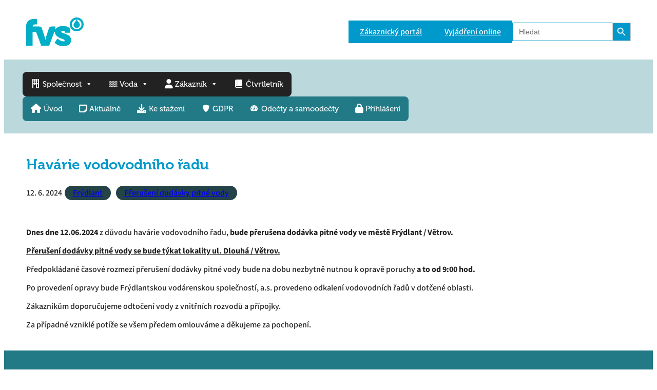

--- FILE ---
content_type: text/html; charset=UTF-8
request_url: https://www.fvs.cz/2024/06/12/havarie-vodovodniho-radu-5/
body_size: 18062
content:
<!DOCTYPE html>
<html lang="cs">
<head>
	<meta charset="UTF-8" />
	<meta name="viewport" content="width=device-width, initial-scale=1" />
<meta name='robots' content='max-image-preview:large' />
<script>
window.koko_analytics = {"url":"https:\/\/www.fvs.cz\/koko-analytics-collect.php","site_url":"https:\/\/www.fvs.cz","post_id":5997,"path":"\/2024\/06\/12\/havarie-vodovodniho-radu-5\/","method":"cookie","use_cookie":true};
</script>
<title>Havárie vodovodního řadu &#8211; Frýdlantská vodárenská společnost</title>
<link rel="alternate" type="application/rss+xml" title="Frýdlantská vodárenská společnost &raquo; RSS zdroj" href="https://www.fvs.cz/feed/" />
<link rel="alternate" type="application/rss+xml" title="Frýdlantská vodárenská společnost &raquo; RSS komentářů" href="https://www.fvs.cz/comments/feed/" />
<link rel="alternate" type="application/rss+xml" title="Frýdlantská vodárenská společnost &raquo; RSS komentářů pro Havárie vodovodního řadu" href="https://www.fvs.cz/2024/06/12/havarie-vodovodniho-radu-5/feed/" />
<link rel="alternate" title="oEmbed (JSON)" type="application/json+oembed" href="https://www.fvs.cz/wp-json/oembed/1.0/embed?url=https%3A%2F%2Fwww.fvs.cz%2F2024%2F06%2F12%2Fhavarie-vodovodniho-radu-5%2F" />
<link rel="alternate" title="oEmbed (XML)" type="text/xml+oembed" href="https://www.fvs.cz/wp-json/oembed/1.0/embed?url=https%3A%2F%2Fwww.fvs.cz%2F2024%2F06%2F12%2Fhavarie-vodovodniho-radu-5%2F&#038;format=xml" />
<link rel="preload" href="https://cdnjs.cloudflare.com/ajax/libs/foundicons/3.0.0/foundation-icons.woff" as="font" type="font/woff2" crossorigin="anonymous">
<style id='wp-img-auto-sizes-contain-inline-css'>
img:is([sizes=auto i],[sizes^="auto," i]){contain-intrinsic-size:3000px 1500px}
/*# sourceURL=wp-img-auto-sizes-contain-inline-css */
</style>
<style id='wp-block-site-logo-inline-css'>
.wp-block-site-logo{box-sizing:border-box;line-height:0}.wp-block-site-logo a{display:inline-block;line-height:0}.wp-block-site-logo.is-default-size img{height:auto;width:120px}.wp-block-site-logo img{height:auto;max-width:100%}.wp-block-site-logo a,.wp-block-site-logo img{border-radius:inherit}.wp-block-site-logo.aligncenter{margin-left:auto;margin-right:auto;text-align:center}:root :where(.wp-block-site-logo.is-style-rounded){border-radius:9999px}
/*# sourceURL=https://www.fvs.cz/wp-includes/blocks/site-logo/style.min.css */
</style>
<style id='wp-block-group-inline-css'>
.wp-block-group{box-sizing:border-box}:where(.wp-block-group.wp-block-group-is-layout-constrained){position:relative}
/*# sourceURL=https://www.fvs.cz/wp-includes/blocks/group/style.min.css */
</style>
<style id='wp-block-group-theme-inline-css'>
:where(.wp-block-group.has-background){padding:1.25em 2.375em}
/*# sourceURL=https://www.fvs.cz/wp-includes/blocks/group/theme.min.css */
</style>
<style id='wp-block-button-inline-css'>
.wp-block-button__link{align-content:center;box-sizing:border-box;cursor:pointer;display:inline-block;height:100%;text-align:center;word-break:break-word}.wp-block-button__link.aligncenter{text-align:center}.wp-block-button__link.alignright{text-align:right}:where(.wp-block-button__link){border-radius:9999px;box-shadow:none;padding:calc(.667em + 2px) calc(1.333em + 2px);text-decoration:none}.wp-block-button[style*=text-decoration] .wp-block-button__link{text-decoration:inherit}.wp-block-buttons>.wp-block-button.has-custom-width{max-width:none}.wp-block-buttons>.wp-block-button.has-custom-width .wp-block-button__link{width:100%}.wp-block-buttons>.wp-block-button.has-custom-font-size .wp-block-button__link{font-size:inherit}.wp-block-buttons>.wp-block-button.wp-block-button__width-25{width:calc(25% - var(--wp--style--block-gap, .5em)*.75)}.wp-block-buttons>.wp-block-button.wp-block-button__width-50{width:calc(50% - var(--wp--style--block-gap, .5em)*.5)}.wp-block-buttons>.wp-block-button.wp-block-button__width-75{width:calc(75% - var(--wp--style--block-gap, .5em)*.25)}.wp-block-buttons>.wp-block-button.wp-block-button__width-100{flex-basis:100%;width:100%}.wp-block-buttons.is-vertical>.wp-block-button.wp-block-button__width-25{width:25%}.wp-block-buttons.is-vertical>.wp-block-button.wp-block-button__width-50{width:50%}.wp-block-buttons.is-vertical>.wp-block-button.wp-block-button__width-75{width:75%}.wp-block-button.is-style-squared,.wp-block-button__link.wp-block-button.is-style-squared{border-radius:0}.wp-block-button.no-border-radius,.wp-block-button__link.no-border-radius{border-radius:0!important}:root :where(.wp-block-button .wp-block-button__link.is-style-outline),:root :where(.wp-block-button.is-style-outline>.wp-block-button__link){border:2px solid;padding:.667em 1.333em}:root :where(.wp-block-button .wp-block-button__link.is-style-outline:not(.has-text-color)),:root :where(.wp-block-button.is-style-outline>.wp-block-button__link:not(.has-text-color)){color:currentColor}:root :where(.wp-block-button .wp-block-button__link.is-style-outline:not(.has-background)),:root :where(.wp-block-button.is-style-outline>.wp-block-button__link:not(.has-background)){background-color:initial;background-image:none}
/*# sourceURL=https://www.fvs.cz/wp-includes/blocks/button/style.min.css */
</style>
<style id='wp-block-template-part-theme-inline-css'>
:root :where(.wp-block-template-part.has-background){margin-bottom:0;margin-top:0;padding:1.25em 2.375em}
/*# sourceURL=https://www.fvs.cz/wp-includes/blocks/template-part/theme.min.css */
</style>
<style id='wp-block-post-title-inline-css'>
.wp-block-post-title{box-sizing:border-box;word-break:break-word}.wp-block-post-title :where(a){display:inline-block;font-family:inherit;font-size:inherit;font-style:inherit;font-weight:inherit;letter-spacing:inherit;line-height:inherit;text-decoration:inherit}
/*# sourceURL=https://www.fvs.cz/wp-includes/blocks/post-title/style.min.css */
</style>
<style id='wp-block-post-date-inline-css'>
.wp-block-post-date{box-sizing:border-box}
/*# sourceURL=https://www.fvs.cz/wp-includes/blocks/post-date/style.min.css */
</style>
<style id='wp-block-post-terms-inline-css'>
.wp-block-post-terms{box-sizing:border-box}.wp-block-post-terms .wp-block-post-terms__separator{white-space:pre-wrap}
/*# sourceURL=https://www.fvs.cz/wp-includes/blocks/post-terms/style.min.css */
</style>
<style id='wp-block-paragraph-inline-css'>
.is-small-text{font-size:.875em}.is-regular-text{font-size:1em}.is-large-text{font-size:2.25em}.is-larger-text{font-size:3em}.has-drop-cap:not(:focus):first-letter{float:left;font-size:8.4em;font-style:normal;font-weight:100;line-height:.68;margin:.05em .1em 0 0;text-transform:uppercase}body.rtl .has-drop-cap:not(:focus):first-letter{float:none;margin-left:.1em}p.has-drop-cap.has-background{overflow:hidden}:root :where(p.has-background){padding:1.25em 2.375em}:where(p.has-text-color:not(.has-link-color)) a{color:inherit}p.has-text-align-left[style*="writing-mode:vertical-lr"],p.has-text-align-right[style*="writing-mode:vertical-rl"]{rotate:180deg}
/*# sourceURL=https://www.fvs.cz/wp-includes/blocks/paragraph/style.min.css */
</style>
<style id='wp-block-post-content-inline-css'>
.wp-block-post-content{display:flow-root}
/*# sourceURL=https://www.fvs.cz/wp-includes/blocks/post-content/style.min.css */
</style>
<link rel='stylesheet' id='dashicons-css' href='https://www.fvs.cz/wp-includes/css/dashicons.min.css?ver=6.9' media='all' />
<link rel='stylesheet' id='elusive-css' href='https://www.fvs.cz/wp-content/plugins/menu-icons/vendor/codeinwp/icon-picker/css/types/elusive.min.css?ver=2.0' media='all' />
<link rel='stylesheet' id='menu-icon-font-awesome-css' href='https://www.fvs.cz/wp-content/plugins/menu-icons/css/fontawesome/css/all.min.css?ver=5.15.4' media='all' />
<link rel='stylesheet' id='foundation-icons-css' href='https://www.fvs.cz/wp-content/plugins/menu-icons/vendor/codeinwp/icon-picker/css/types/foundation-icons.min.css?ver=3.0' media='all' />
<link rel='stylesheet' id='genericons-css' href='https://www.fvs.cz/wp-content/plugins/menu-icons/vendor/codeinwp/icon-picker/css/types/genericons.min.css?ver=3.4' media='all' />
<link rel='stylesheet' id='menu-icons-extra-css' href='https://www.fvs.cz/wp-content/plugins/menu-icons/css/extra.min.css?ver=0.13.19' media='all' />
<style id='wp-emoji-styles-inline-css'>

	img.wp-smiley, img.emoji {
		display: inline !important;
		border: none !important;
		box-shadow: none !important;
		height: 1em !important;
		width: 1em !important;
		margin: 0 0.07em !important;
		vertical-align: -0.1em !important;
		background: none !important;
		padding: 0 !important;
	}
/*# sourceURL=wp-emoji-styles-inline-css */
</style>
<style id='wp-block-library-inline-css'>
:root{--wp-block-synced-color:#7a00df;--wp-block-synced-color--rgb:122,0,223;--wp-bound-block-color:var(--wp-block-synced-color);--wp-editor-canvas-background:#ddd;--wp-admin-theme-color:#007cba;--wp-admin-theme-color--rgb:0,124,186;--wp-admin-theme-color-darker-10:#006ba1;--wp-admin-theme-color-darker-10--rgb:0,107,160.5;--wp-admin-theme-color-darker-20:#005a87;--wp-admin-theme-color-darker-20--rgb:0,90,135;--wp-admin-border-width-focus:2px}@media (min-resolution:192dpi){:root{--wp-admin-border-width-focus:1.5px}}.wp-element-button{cursor:pointer}:root .has-very-light-gray-background-color{background-color:#eee}:root .has-very-dark-gray-background-color{background-color:#313131}:root .has-very-light-gray-color{color:#eee}:root .has-very-dark-gray-color{color:#313131}:root .has-vivid-green-cyan-to-vivid-cyan-blue-gradient-background{background:linear-gradient(135deg,#00d084,#0693e3)}:root .has-purple-crush-gradient-background{background:linear-gradient(135deg,#34e2e4,#4721fb 50%,#ab1dfe)}:root .has-hazy-dawn-gradient-background{background:linear-gradient(135deg,#faaca8,#dad0ec)}:root .has-subdued-olive-gradient-background{background:linear-gradient(135deg,#fafae1,#67a671)}:root .has-atomic-cream-gradient-background{background:linear-gradient(135deg,#fdd79a,#004a59)}:root .has-nightshade-gradient-background{background:linear-gradient(135deg,#330968,#31cdcf)}:root .has-midnight-gradient-background{background:linear-gradient(135deg,#020381,#2874fc)}:root{--wp--preset--font-size--normal:16px;--wp--preset--font-size--huge:42px}.has-regular-font-size{font-size:1em}.has-larger-font-size{font-size:2.625em}.has-normal-font-size{font-size:var(--wp--preset--font-size--normal)}.has-huge-font-size{font-size:var(--wp--preset--font-size--huge)}.has-text-align-center{text-align:center}.has-text-align-left{text-align:left}.has-text-align-right{text-align:right}.has-fit-text{white-space:nowrap!important}#end-resizable-editor-section{display:none}.aligncenter{clear:both}.items-justified-left{justify-content:flex-start}.items-justified-center{justify-content:center}.items-justified-right{justify-content:flex-end}.items-justified-space-between{justify-content:space-between}.screen-reader-text{border:0;clip-path:inset(50%);height:1px;margin:-1px;overflow:hidden;padding:0;position:absolute;width:1px;word-wrap:normal!important}.screen-reader-text:focus{background-color:#ddd;clip-path:none;color:#444;display:block;font-size:1em;height:auto;left:5px;line-height:normal;padding:15px 23px 14px;text-decoration:none;top:5px;width:auto;z-index:100000}html :where(.has-border-color){border-style:solid}html :where([style*=border-top-color]){border-top-style:solid}html :where([style*=border-right-color]){border-right-style:solid}html :where([style*=border-bottom-color]){border-bottom-style:solid}html :where([style*=border-left-color]){border-left-style:solid}html :where([style*=border-width]){border-style:solid}html :where([style*=border-top-width]){border-top-style:solid}html :where([style*=border-right-width]){border-right-style:solid}html :where([style*=border-bottom-width]){border-bottom-style:solid}html :where([style*=border-left-width]){border-left-style:solid}html :where(img[class*=wp-image-]){height:auto;max-width:100%}:where(figure){margin:0 0 1em}html :where(.is-position-sticky){--wp-admin--admin-bar--position-offset:var(--wp-admin--admin-bar--height,0px)}@media screen and (max-width:600px){html :where(.is-position-sticky){--wp-admin--admin-bar--position-offset:0px}}
/*# sourceURL=/wp-includes/css/dist/block-library/common.min.css */
</style>
<link rel='stylesheet' id='wp-components-css' href='https://www.fvs.cz/wp-includes/css/dist/components/style.min.css?ver=6.9' media='all' />
<link rel='stylesheet' id='wp-preferences-css' href='https://www.fvs.cz/wp-includes/css/dist/preferences/style.min.css?ver=6.9' media='all' />
<link rel='stylesheet' id='wp-block-editor-css' href='https://www.fvs.cz/wp-includes/css/dist/block-editor/style.min.css?ver=6.9' media='all' />
<link rel='stylesheet' id='popup-maker-block-library-style-css' href='https://www.fvs.cz/wp-content/plugins/popup-maker/dist/packages/block-library-style.css?ver=dbea705cfafe089d65f1' media='all' />
<style id='otter-button-group-style-inline-css'>
.wp-block-themeisle-blocks-button-group{display:flex;flex-wrap:wrap}.wp-block-themeisle-blocks-button-group.collapse-desktop{flex-direction:column}.wp-block-themeisle-blocks-button-group.align-left-desktop,.wp-block-themeisle-blocks-button-group.align-left{justify-content:flex-start}.wp-block-themeisle-blocks-button-group.align-left-desktop.collapse-desktop,.wp-block-themeisle-blocks-button-group.align-left.collapse-desktop{align-items:start}.wp-block-themeisle-blocks-button-group.align-center-desktop,.wp-block-themeisle-blocks-button-group.align-center{justify-content:center}.wp-block-themeisle-blocks-button-group.align-center-desktop.collapse-desktop,.wp-block-themeisle-blocks-button-group.align-center.collapse-desktop{align-items:center}.wp-block-themeisle-blocks-button-group.align-right-desktop,.wp-block-themeisle-blocks-button-group.align-right{justify-content:flex-end}.wp-block-themeisle-blocks-button-group.align-right-desktop.collapse-desktop,.wp-block-themeisle-blocks-button-group.align-right.collapse-desktop{align-items:end}.wp-block-themeisle-blocks-button-group.align-full-desktop .wp-block-button{flex:1;margin:unset}.wp-block-themeisle-blocks-button-group.align-full-desktop .wp-block-button .wp-block-button__link{width:100%}@media(max-width: 960px){.wp-block-themeisle-blocks-button-group{flex-wrap:wrap}.wp-block-themeisle-blocks-button-group.collapse-tablet{flex-direction:column}.wp-block-themeisle-blocks-button-group.align-left-tablet{justify-content:flex-start}.wp-block-themeisle-blocks-button-group.align-left-tablet .wp-block-button{flex:unset}.wp-block-themeisle-blocks-button-group.align-left-tablet.collapse-tablet{align-items:start}.wp-block-themeisle-blocks-button-group.align-center-tablet{justify-content:center}.wp-block-themeisle-blocks-button-group.align-center-tablet .wp-block-button{flex:unset}.wp-block-themeisle-blocks-button-group.align-center-tablet.collapse-tablet{align-items:center}.wp-block-themeisle-blocks-button-group.align-right-tablet{justify-content:flex-end}.wp-block-themeisle-blocks-button-group.align-right-tablet .wp-block-button{flex:unset}.wp-block-themeisle-blocks-button-group.align-right-tablet.collapse-tablet{align-items:end}.wp-block-themeisle-blocks-button-group.align-full-tablet .wp-block-button{flex:1;margin:unset}.wp-block-themeisle-blocks-button-group.align-full-tablet .wp-block-button .wp-block-button__link{width:100%}}@media(max-width: 600px){.wp-block-themeisle-blocks-button-group{flex-wrap:wrap}.wp-block-themeisle-blocks-button-group.collapse-mobile{flex-direction:column}.wp-block-themeisle-blocks-button-group.align-left-mobile{justify-content:flex-start}.wp-block-themeisle-blocks-button-group.align-left-mobile .wp-block-button{flex:unset}.wp-block-themeisle-blocks-button-group.align-left-mobile.collapse-mobile{align-items:start}.wp-block-themeisle-blocks-button-group.align-center-mobile{justify-content:center}.wp-block-themeisle-blocks-button-group.align-center-mobile .wp-block-button{flex:unset}.wp-block-themeisle-blocks-button-group.align-center-mobile.collapse-mobile{align-items:center}.wp-block-themeisle-blocks-button-group.align-right-mobile{justify-content:flex-end}.wp-block-themeisle-blocks-button-group.align-right-mobile .wp-block-button{flex:unset}.wp-block-themeisle-blocks-button-group.align-right-mobile.collapse-mobile{align-items:end}.wp-block-themeisle-blocks-button-group.align-full-mobile .wp-block-button{flex:1;margin:unset}.wp-block-themeisle-blocks-button-group.align-full-mobile .wp-block-button .wp-block-button__link{width:100%}}.wp-block-themeisle-blocks-button-group{--padding: 15px 30px;--padding-tablet: var(--padding);--padding-mobile: var(--padding-tablet);--font-size: var( --btnfs, var(--bodyfontsize, 15px) );--spacing: 20px;gap:var(--spacing)}.wp-block-themeisle-blocks-button-group .wp-block-themeisle-blocks-button{display:flex;justify-content:center;align-items:center}.wp-block-themeisle-blocks-button-group .wp-block-themeisle-blocks-button:is(.wp-block-button) :is(div,span,a).wp-block-button__link{padding:var(--padding);font-size:var(--font-size)}@media(min-width: 600px)and (max-width: 960px){.wp-block-themeisle-blocks-button-group .wp-block-themeisle-blocks-button:is(.wp-block-button) :is(div,span,a).wp-block-button__link{padding:var(--padding-tablet)}}@media(max-width: 600px){.wp-block-themeisle-blocks-button-group .wp-block-themeisle-blocks-button:is(.wp-block-button) :is(div,span,a).wp-block-button__link{padding:var(--padding-mobile)}}.wp-block-themeisle-blocks-button-group .wp-block-themeisle-blocks-button.wp-block-button:is(.is-style-plain) :is(.wp-block-button__link,.wp-block-button__link:hover){background:rgba(0,0,0,0);color:#000;border-width:0px;padding:0px;box-shadow:unset}.wp-block-themeisle-blocks-button-group .wp-block-themeisle-blocks-button.wp-block-button:is(.is-style-outline) .wp-block-button__link{background:rgba(0,0,0,0);color:#111;border:1px solid #111}.wp-block-themeisle-blocks-button-group .wp-block-themeisle-blocks-button.wp-block-button:is(.is-style-outline) .wp-block-button__link:hover{background:#111;color:#fff}.wp-block-themeisle-blocks-button-group .wp-block-themeisle-blocks-button svg{fill:currentColor;display:inline-block;width:16px}.wp-block-themeisle-blocks-button-group .wp-block-themeisle-blocks-button svg.margin-left{margin-left:10px}.wp-block-themeisle-blocks-button-group .wp-block-themeisle-blocks-button svg.margin-right{margin-right:10px}.wp-block-themeisle-blocks-button-group .wp-block-themeisle-blocks-button svg path{transition:none}.wp-block-themeisle-blocks-button-group .wp-block-themeisle-blocks-button i.margin-left{margin-left:10px}.wp-block-themeisle-blocks-button-group .wp-block-themeisle-blocks-button i.margin-right{margin-right:10px}/*# sourceMappingURL=style.css.map */

/*# sourceURL=https://www.fvs.cz/wp-content/plugins/otter-blocks/build/blocks/button-group/style.css */
</style>
<style id='global-styles-inline-css'>
:root{--wp--preset--aspect-ratio--square: 1;--wp--preset--aspect-ratio--4-3: 4/3;--wp--preset--aspect-ratio--3-4: 3/4;--wp--preset--aspect-ratio--3-2: 3/2;--wp--preset--aspect-ratio--2-3: 2/3;--wp--preset--aspect-ratio--16-9: 16/9;--wp--preset--aspect-ratio--9-16: 9/16;--wp--preset--color--black: #000000;--wp--preset--color--cyan-bluish-gray: #abb8c3;--wp--preset--color--white: #ffffff;--wp--preset--color--pale-pink: #f78da7;--wp--preset--color--vivid-red: #cf2e2e;--wp--preset--color--luminous-vivid-orange: #ff6900;--wp--preset--color--luminous-vivid-amber: #fcb900;--wp--preset--color--light-green-cyan: #7bdcb5;--wp--preset--color--vivid-green-cyan: #00d084;--wp--preset--color--pale-cyan-blue: #8ed1fc;--wp--preset--color--vivid-cyan-blue: #0693e3;--wp--preset--color--vivid-purple: #9b51e0;--wp--preset--color--ti-bg: var(--nv-site-bg, #FFFFFF);--wp--preset--color--ti-fg: var(--nv-text-color, #202020);--wp--preset--color--ti-accent: #0099cc;--wp--preset--color--ti-bg-inv: #227a87;--wp--preset--color--ti-bg-alt: #244347;--wp--preset--color--ti-fg-alt: #00aec7;--wp--preset--gradient--vivid-cyan-blue-to-vivid-purple: linear-gradient(135deg,rgba(6,147,227,1) 0%,rgb(155,81,224) 100%);--wp--preset--gradient--light-green-cyan-to-vivid-green-cyan: linear-gradient(135deg,rgb(122,220,180) 0%,rgb(0,208,130) 100%);--wp--preset--gradient--luminous-vivid-amber-to-luminous-vivid-orange: linear-gradient(135deg,rgba(252,185,0,1) 0%,rgba(255,105,0,1) 100%);--wp--preset--gradient--luminous-vivid-orange-to-vivid-red: linear-gradient(135deg,rgba(255,105,0,1) 0%,rgb(207,46,46) 100%);--wp--preset--gradient--very-light-gray-to-cyan-bluish-gray: linear-gradient(135deg,rgb(238,238,238) 0%,rgb(169,184,195) 100%);--wp--preset--gradient--cool-to-warm-spectrum: linear-gradient(135deg,rgb(74,234,220) 0%,rgb(151,120,209) 20%,rgb(207,42,186) 40%,rgb(238,44,130) 60%,rgb(251,105,98) 80%,rgb(254,248,76) 100%);--wp--preset--gradient--blush-light-purple: linear-gradient(135deg,rgb(255,206,236) 0%,rgb(152,150,240) 100%);--wp--preset--gradient--blush-bordeaux: linear-gradient(135deg,rgb(254,205,165) 0%,rgb(254,45,45) 50%,rgb(107,0,62) 100%);--wp--preset--gradient--luminous-dusk: linear-gradient(135deg,rgb(255,203,112) 0%,rgb(199,81,192) 50%,rgb(65,88,208) 100%);--wp--preset--gradient--pale-ocean: linear-gradient(135deg,rgb(255,245,203) 0%,rgb(182,227,212) 50%,rgb(51,167,181) 100%);--wp--preset--gradient--electric-grass: linear-gradient(135deg,rgb(202,248,128) 0%,rgb(113,206,126) 100%);--wp--preset--gradient--midnight: linear-gradient(135deg,rgb(2,3,129) 0%,rgb(40,116,252) 100%);--wp--preset--font-size--small: clamp(var(--wp--custom--typography--small-min), calc(var(--wp--custom--typography--fluid-size) / var(--wp--custom--typography--scale)), var(--wp--custom--typography--small-max));--wp--preset--font-size--medium: clamp(var(--wp--custom--typography--medium-min), calc(var(--wp--custom--typography--fluid-size) * var(--wp--custom--typography--scale) * 1), var(--wp--custom--typography--medium-max));--wp--preset--font-size--large: clamp(var(--wp--custom--typography--large-min), calc(var(--wp--custom--typography--fluid-size) * var(--wp--custom--typography--scale) * 1.5), var(--wp--custom--typography--large-max));--wp--preset--font-size--x-large: clamp(var(--wp--custom--typography--x-large-min), calc(var(--wp--custom--typography--fluid-size) * var(--wp--custom--typography--scale) * 2), var(--wp--custom--typography--x-large-max));--wp--preset--font-size--normal: clamp(var(--wp--custom--typography--normal-min), var(--wp--custom--typography--fluid-size), var(--wp--custom--typography--normal-max));--wp--preset--font-size--huge: clamp(var(--wp--custom--typography--xx-large-min), calc(var(--wp--custom--typography--fluid-size) * var(--wp--custom--typography--scale) * 3), var(--wp--custom--typography--xx-large-max));--wp--preset--font-family--open-sans: "Open Sans", sans-serif;--wp--preset--font-family--museo: Museo;--wp--preset--font-family--source-sans-3: "Source Sans 3";--wp--preset--spacing--20: 0.44rem;--wp--preset--spacing--30: 0.67rem;--wp--preset--spacing--40: 1rem;--wp--preset--spacing--50: 1.5rem;--wp--preset--spacing--60: 2.25rem;--wp--preset--spacing--70: 3.38rem;--wp--preset--spacing--80: 5.06rem;--wp--preset--shadow--natural: 6px 6px 9px rgba(0, 0, 0, 0.2);--wp--preset--shadow--deep: 12px 12px 50px rgba(0, 0, 0, 0.4);--wp--preset--shadow--sharp: 6px 6px 0px rgba(0, 0, 0, 0.2);--wp--preset--shadow--outlined: 6px 6px 0px -3px rgba(255, 255, 255, 1), 6px 6px rgba(0, 0, 0, 1);--wp--preset--shadow--crisp: 6px 6px 0px rgba(0, 0, 0, 1);--wp--custom--spacing--baseline: 16px;--wp--custom--spacing--small: min(24px, 6.4vw);--wp--custom--spacing--gap--horizontal: clamp( calc( 1.5 * var( --wp--custom--spacing--baseline ) ), 2.222vw, calc( 2 * var( --wp--custom--spacing--baseline ) ) );--wp--custom--spacing--gap--vertical: clamp( calc( 1.5 * var( --wp--custom--spacing--baseline ) ), 3.333vw, calc( 3 * var( --wp--custom--spacing--baseline ) ) );--wp--custom--spacing--gutter: clamp( calc( 1.5 * var( --wp--custom--spacing--baseline ) ), 3.333vw, calc( 3 * var( --wp--custom--spacing--baseline ) ) );--wp--custom--spacing--outer: var( --wp--custom--spacing--gutter );--wp--custom--typography--font-smoothing--moz: grayscale;--wp--custom--typography--font-smoothing--webkit: antialiased;--wp--custom--typography--root-font-size: 12;--wp--custom--typography--adaptive-ratio: 1.5;--wp--custom--typography--scale: 1.333;--wp--custom--typography--small-max: 14px;--wp--custom--typography--small-min: 12px;--wp--custom--typography--normal-max: 18px;--wp--custom--typography--normal-min: 16px;--wp--custom--typography--medium-max: 24px;--wp--custom--typography--medium-min: 20px;--wp--custom--typography--large-max: 28px;--wp--custom--typography--large-min: 24px;--wp--custom--typography--x-large-max: 40px;--wp--custom--typography--x-large-min: 28px;--wp--custom--typography--xx-large-max: 56px;--wp--custom--typography--xx-large-min: 36px;--wp--custom--typography--fluid-size: calc(var(--wp--custom--typography--root-font-size) * var(--wp--custom--typography--adaptive-ratio) * (100vw/1280));}.wp-block-button .wp-block-button__link{--wp--preset--color--black: #000000;--wp--preset--color--cyan-bluish-gray: #abb8c3;--wp--preset--color--white: #ffffff;--wp--preset--color--pale-pink: #f78da7;--wp--preset--color--vivid-red: #cf2e2e;--wp--preset--color--luminous-vivid-orange: #ff6900;--wp--preset--color--luminous-vivid-amber: #fcb900;--wp--preset--color--light-green-cyan: #7bdcb5;--wp--preset--color--vivid-green-cyan: #00d084;--wp--preset--color--pale-cyan-blue: #8ed1fc;--wp--preset--color--vivid-cyan-blue: #0693e3;--wp--preset--color--vivid-purple: #9b51e0;--wp--preset--color--ti-bg: var(--nv-site-bg, #FFFFFF);--wp--preset--color--ti-fg: var(--nv-text-color, #202020);--wp--preset--color--ti-accent: #153d80;--wp--preset--color--ti-bg-inv: var(--nv-dark-bg, #1A1919);--wp--preset--color--ti-bg-alt: #dce2f2;--wp--preset--color--ti-fg-alt: #325ce8;--wp--preset--gradient--vivid-cyan-blue-to-vivid-purple: linear-gradient(135deg,rgba(6,147,227,1) 0%,rgb(155,81,224) 100%);--wp--preset--gradient--light-green-cyan-to-vivid-green-cyan: linear-gradient(135deg,rgb(122,220,180) 0%,rgb(0,208,130) 100%);--wp--preset--gradient--luminous-vivid-amber-to-luminous-vivid-orange: linear-gradient(135deg,rgba(252,185,0,1) 0%,rgba(255,105,0,1) 100%);--wp--preset--gradient--luminous-vivid-orange-to-vivid-red: linear-gradient(135deg,rgba(255,105,0,1) 0%,rgb(207,46,46) 100%);--wp--preset--gradient--very-light-gray-to-cyan-bluish-gray: linear-gradient(135deg,rgb(238,238,238) 0%,rgb(169,184,195) 100%);--wp--preset--gradient--cool-to-warm-spectrum: linear-gradient(135deg,rgb(74,234,220) 0%,rgb(151,120,209) 20%,rgb(207,42,186) 40%,rgb(238,44,130) 60%,rgb(251,105,98) 80%,rgb(254,248,76) 100%);--wp--preset--gradient--blush-light-purple: linear-gradient(135deg,rgb(255,206,236) 0%,rgb(152,150,240) 100%);--wp--preset--gradient--blush-bordeaux: linear-gradient(135deg,rgb(254,205,165) 0%,rgb(254,45,45) 50%,rgb(107,0,62) 100%);--wp--preset--gradient--luminous-dusk: linear-gradient(135deg,rgb(255,203,112) 0%,rgb(199,81,192) 50%,rgb(65,88,208) 100%);--wp--preset--gradient--pale-ocean: linear-gradient(135deg,rgb(255,245,203) 0%,rgb(182,227,212) 50%,rgb(51,167,181) 100%);--wp--preset--gradient--electric-grass: linear-gradient(135deg,rgb(202,248,128) 0%,rgb(113,206,126) 100%);--wp--preset--gradient--midnight: linear-gradient(135deg,rgb(2,3,129) 0%,rgb(40,116,252) 100%);--wp--preset--font-size--small: clamp(var(--wp--custom--typography--small-min), calc(var(--wp--custom--typography--fluid-size) / var(--wp--custom--typography--scale)), var(--wp--custom--typography--small-max));--wp--preset--font-size--medium: clamp(var(--wp--custom--typography--medium-min), calc(var(--wp--custom--typography--fluid-size) * var(--wp--custom--typography--scale) * 1), var(--wp--custom--typography--medium-max));--wp--preset--font-size--large: clamp(var(--wp--custom--typography--large-min), calc(var(--wp--custom--typography--fluid-size) * var(--wp--custom--typography--scale) * 1.5), var(--wp--custom--typography--large-max));--wp--preset--font-size--x-large: clamp(var(--wp--custom--typography--x-large-min), calc(var(--wp--custom--typography--fluid-size) * var(--wp--custom--typography--scale) * 2), var(--wp--custom--typography--x-large-max));--wp--preset--font-size--normal: clamp(var(--wp--custom--typography--normal-min), var(--wp--custom--typography--fluid-size), var(--wp--custom--typography--normal-max));--wp--preset--font-size--huge: clamp(var(--wp--custom--typography--xx-large-min), calc(var(--wp--custom--typography--fluid-size) * var(--wp--custom--typography--scale) * 3), var(--wp--custom--typography--xx-large-max));--wp--preset--font-family--inter: "Inter", sans-serif;--wp--preset--font-family--albert-sans: "Albert Sans", sans-serif;--wp--preset--font-family--fraunces: "Fraunces", sans-serif;--wp--preset--font-family--hanken-grotesk: "Hanken Grotesk", serif;--wp--preset--font-family--outfit: "Outfit", sans-serif;--wp--preset--font-family--spline-sans: "Spline Sans", sans-serif;--wp--preset--font-family--playfair-display: "Playfair Display", sans-serif;--wp--preset--font-family--source-sans-pro: "Source Sans Pro", serif;--wp--preset--font-family--montserrat: "Montserrat", sans-serif;--wp--preset--font-family--open-sans: "Open Sans", sans-serif;--wp--preset--font-family--figtree: "Figtree", sans-serif;--wp--preset--spacing--20: 0.44rem;--wp--preset--spacing--30: 0.67rem;--wp--preset--spacing--40: 1rem;--wp--preset--spacing--50: 1.5rem;--wp--preset--spacing--60: 2.25rem;--wp--preset--spacing--70: 3.38rem;--wp--preset--spacing--80: 5.06rem;--wp--preset--shadow--natural: 6px 6px 9px rgba(0, 0, 0, 0.2);--wp--preset--shadow--deep: 12px 12px 50px rgba(0, 0, 0, 0.4);--wp--preset--shadow--sharp: 6px 6px 0px rgba(0, 0, 0, 0.2);--wp--preset--shadow--outlined: 6px 6px 0px -3px rgba(255, 255, 255, 1), 6px 6px rgba(0, 0, 0, 1);--wp--preset--shadow--crisp: 6px 6px 0px rgba(0, 0, 0, 1);--wp--custom--spacing--baseline: 16px;--wp--custom--spacing--small: min(24px, 6.4vw);--wp--custom--spacing--gap--horizontal: clamp( calc( 1.5 * var( --wp--custom--spacing--baseline ) ), 2.222vw, calc( 2 * var( --wp--custom--spacing--baseline ) ) );--wp--custom--spacing--gap--vertical: clamp( calc( 1.5 * var( --wp--custom--spacing--baseline ) ), 3.333vw, calc( 3 * var( --wp--custom--spacing--baseline ) ) );--wp--custom--spacing--gutter: clamp( calc( 1.5 * var( --wp--custom--spacing--baseline ) ), 3.333vw, calc( 3 * var( --wp--custom--spacing--baseline ) ) );--wp--custom--spacing--outer: var( --wp--custom--spacing--gutter );--wp--custom--typography--font-smoothing--moz: grayscale;--wp--custom--typography--font-smoothing--webkit: antialiased;--wp--custom--typography--root-font-size: 12;--wp--custom--typography--adaptive-ratio: 1.5;--wp--custom--typography--scale: 1.333;--wp--custom--typography--small-max: 14px;--wp--custom--typography--small-min: 12px;--wp--custom--typography--normal-max: 18px;--wp--custom--typography--normal-min: 16px;--wp--custom--typography--medium-max: 24px;--wp--custom--typography--medium-min: 20px;--wp--custom--typography--large-max: 28px;--wp--custom--typography--large-min: 24px;--wp--custom--typography--x-large-max: 40px;--wp--custom--typography--x-large-min: 28px;--wp--custom--typography--xx-large-max: 56px;--wp--custom--typography--xx-large-min: 36px;--wp--custom--typography--fluid-size: calc(var(--wp--custom--typography--root-font-size) * var(--wp--custom--typography--adaptive-ratio) * (100vw/1280));}:root { --wp--style--global--content-size: 800px;--wp--style--global--wide-size: 1280px; }:where(body) { margin: 0; }.wp-site-blocks > .alignleft { float: left; margin-right: 2em; }.wp-site-blocks > .alignright { float: right; margin-left: 2em; }.wp-site-blocks > .aligncenter { justify-content: center; margin-left: auto; margin-right: auto; }:where(.wp-site-blocks) > * { margin-block-start: 24px; margin-block-end: 0; }:where(.wp-site-blocks) > :first-child { margin-block-start: 0; }:where(.wp-site-blocks) > :last-child { margin-block-end: 0; }:root { --wp--style--block-gap: 24px; }:root :where(.is-layout-flow) > :first-child{margin-block-start: 0;}:root :where(.is-layout-flow) > :last-child{margin-block-end: 0;}:root :where(.is-layout-flow) > *{margin-block-start: 24px;margin-block-end: 0;}:root :where(.is-layout-constrained) > :first-child{margin-block-start: 0;}:root :where(.is-layout-constrained) > :last-child{margin-block-end: 0;}:root :where(.is-layout-constrained) > *{margin-block-start: 24px;margin-block-end: 0;}:root :where(.is-layout-flex){gap: 24px;}:root :where(.is-layout-grid){gap: 24px;}.is-layout-flow > .alignleft{float: left;margin-inline-start: 0;margin-inline-end: 2em;}.is-layout-flow > .alignright{float: right;margin-inline-start: 2em;margin-inline-end: 0;}.is-layout-flow > .aligncenter{margin-left: auto !important;margin-right: auto !important;}.is-layout-constrained > .alignleft{float: left;margin-inline-start: 0;margin-inline-end: 2em;}.is-layout-constrained > .alignright{float: right;margin-inline-start: 2em;margin-inline-end: 0;}.is-layout-constrained > .aligncenter{margin-left: auto !important;margin-right: auto !important;}.is-layout-constrained > :where(:not(.alignleft):not(.alignright):not(.alignfull)){max-width: var(--wp--style--global--content-size);margin-left: auto !important;margin-right: auto !important;}.is-layout-constrained > .alignwide{max-width: var(--wp--style--global--wide-size);}body .is-layout-flex{display: flex;}.is-layout-flex{flex-wrap: wrap;align-items: center;}.is-layout-flex > :is(*, div){margin: 0;}body .is-layout-grid{display: grid;}.is-layout-grid > :is(*, div){margin: 0;}body{background-color: var(--wp--preset--color--ti-bg);color: var(--wp--preset--color--ti-fg);font-family: var(--wp--preset--font-family--source-sans-3);font-size: clamp(14px, 0.875rem + ((1vw - 3.2px) * 0.208), 16px);font-style: normal;font-weight: 500;line-height: 1.3;padding-top: 0px;padding-right: 0px;padding-bottom: 0px;padding-left: 0px;}a:where(:not(.wp-element-button)){color: var(--wp--preset--color--ti-fg);font-family: var(--wp--preset--font-family--source-sans-3);font-style: normal;font-weight: 600;text-decoration: underline;}:root :where(a:where(:not(.wp-element-button)):hover){color: var(--wp--preset--color--ti-accent);}h1, h2, h3, h4, h5, h6{color: var(--wp--preset--color--ti-accent);font-family: var(--wp--preset--font-family--museo);font-size: var(--neve-font-size-heading, var(--wp--preset--font-size--huge));font-style: normal;font-weight: 300;line-height: var(--neve-font-line-height-heading, 1.3);}h1{font-size: clamp(22.041px, 1.378rem + ((1vw - 3.2px) * 1.454), 36px);font-weight: var(--neve-font-weight-h1, 600);line-height: var(--neve-font-line-height-h1, 1.25);}h2{font-size: clamp(20px, 1.25rem + ((1vw - 3.2px) * 1.25), 32px);font-weight: var(--neve-font-weight-h2, 600);line-height: var(--neve-font-line-height-h2, 1.35);}h3{font-size: clamp(17.905px, 1.119rem + ((1vw - 3.2px) * 1.052), 28px);font-weight: var(--neve-font-weight-h3, 600);line-height: var(--neve-font-line-height-h3, 1.35);}h4{font-size: clamp(15.747px, 0.984rem + ((1vw - 3.2px) * 0.86), 24px);font-weight: var(--neve-font-weight-h4, 600);line-height: var(--neve-font-line-height-h4, 1.4);}h5{font-size: clamp(14px, 0.875rem + ((1vw - 3.2px) * 0.625), 20px);font-weight: var(--neve-font-weight-h5, 600);line-height: var(--neve-font-line-height-h5, 1.55);}h6{font-size: clamp(17.905px, 1.119rem + ((1vw - 3.2px) * 1.052), 28px);font-weight: var(--neve-font-weight-h6, 600);line-height: var(--neve-font-line-height-h6, 1.6);}:root :where(.wp-element-button, .wp-block-button__link){background-color: var(--wp--preset--color--ti-accent);border-width: 0;color: var(--wp--preset--color--ti-bg);font-family: var(--wp--preset--font-family--museo);font-size: inherit;font-style: inherit;font-weight: inherit;letter-spacing: inherit;line-height: inherit;padding-top: calc(0.667em + 2px);padding-right: calc(1.333em + 2px);padding-bottom: calc(0.667em + 2px);padding-left: calc(1.333em + 2px);text-decoration: none;text-transform: inherit;}:root :where(.wp-element-caption, .wp-block-audio figcaption, .wp-block-embed figcaption, .wp-block-gallery figcaption, .wp-block-image figcaption, .wp-block-table figcaption, .wp-block-video figcaption){font-family: var(--wp--preset--font-family--source-sans-3);}.has-black-color{color: var(--wp--preset--color--black) !important;}.has-cyan-bluish-gray-color{color: var(--wp--preset--color--cyan-bluish-gray) !important;}.has-white-color{color: var(--wp--preset--color--white) !important;}.has-pale-pink-color{color: var(--wp--preset--color--pale-pink) !important;}.has-vivid-red-color{color: var(--wp--preset--color--vivid-red) !important;}.has-luminous-vivid-orange-color{color: var(--wp--preset--color--luminous-vivid-orange) !important;}.has-luminous-vivid-amber-color{color: var(--wp--preset--color--luminous-vivid-amber) !important;}.has-light-green-cyan-color{color: var(--wp--preset--color--light-green-cyan) !important;}.has-vivid-green-cyan-color{color: var(--wp--preset--color--vivid-green-cyan) !important;}.has-pale-cyan-blue-color{color: var(--wp--preset--color--pale-cyan-blue) !important;}.has-vivid-cyan-blue-color{color: var(--wp--preset--color--vivid-cyan-blue) !important;}.has-vivid-purple-color{color: var(--wp--preset--color--vivid-purple) !important;}.has-ti-bg-color{color: var(--wp--preset--color--ti-bg) !important;}.has-ti-fg-color{color: var(--wp--preset--color--ti-fg) !important;}.has-ti-accent-color{color: var(--wp--preset--color--ti-accent) !important;}.has-ti-bg-inv-color{color: var(--wp--preset--color--ti-bg-inv) !important;}.has-ti-bg-alt-color{color: var(--wp--preset--color--ti-bg-alt) !important;}.has-ti-fg-alt-color{color: var(--wp--preset--color--ti-fg-alt) !important;}.has-black-background-color{background-color: var(--wp--preset--color--black) !important;}.has-cyan-bluish-gray-background-color{background-color: var(--wp--preset--color--cyan-bluish-gray) !important;}.has-white-background-color{background-color: var(--wp--preset--color--white) !important;}.has-pale-pink-background-color{background-color: var(--wp--preset--color--pale-pink) !important;}.has-vivid-red-background-color{background-color: var(--wp--preset--color--vivid-red) !important;}.has-luminous-vivid-orange-background-color{background-color: var(--wp--preset--color--luminous-vivid-orange) !important;}.has-luminous-vivid-amber-background-color{background-color: var(--wp--preset--color--luminous-vivid-amber) !important;}.has-light-green-cyan-background-color{background-color: var(--wp--preset--color--light-green-cyan) !important;}.has-vivid-green-cyan-background-color{background-color: var(--wp--preset--color--vivid-green-cyan) !important;}.has-pale-cyan-blue-background-color{background-color: var(--wp--preset--color--pale-cyan-blue) !important;}.has-vivid-cyan-blue-background-color{background-color: var(--wp--preset--color--vivid-cyan-blue) !important;}.has-vivid-purple-background-color{background-color: var(--wp--preset--color--vivid-purple) !important;}.has-ti-bg-background-color{background-color: var(--wp--preset--color--ti-bg) !important;}.has-ti-fg-background-color{background-color: var(--wp--preset--color--ti-fg) !important;}.has-ti-accent-background-color{background-color: var(--wp--preset--color--ti-accent) !important;}.has-ti-bg-inv-background-color{background-color: var(--wp--preset--color--ti-bg-inv) !important;}.has-ti-bg-alt-background-color{background-color: var(--wp--preset--color--ti-bg-alt) !important;}.has-ti-fg-alt-background-color{background-color: var(--wp--preset--color--ti-fg-alt) !important;}.has-black-border-color{border-color: var(--wp--preset--color--black) !important;}.has-cyan-bluish-gray-border-color{border-color: var(--wp--preset--color--cyan-bluish-gray) !important;}.has-white-border-color{border-color: var(--wp--preset--color--white) !important;}.has-pale-pink-border-color{border-color: var(--wp--preset--color--pale-pink) !important;}.has-vivid-red-border-color{border-color: var(--wp--preset--color--vivid-red) !important;}.has-luminous-vivid-orange-border-color{border-color: var(--wp--preset--color--luminous-vivid-orange) !important;}.has-luminous-vivid-amber-border-color{border-color: var(--wp--preset--color--luminous-vivid-amber) !important;}.has-light-green-cyan-border-color{border-color: var(--wp--preset--color--light-green-cyan) !important;}.has-vivid-green-cyan-border-color{border-color: var(--wp--preset--color--vivid-green-cyan) !important;}.has-pale-cyan-blue-border-color{border-color: var(--wp--preset--color--pale-cyan-blue) !important;}.has-vivid-cyan-blue-border-color{border-color: var(--wp--preset--color--vivid-cyan-blue) !important;}.has-vivid-purple-border-color{border-color: var(--wp--preset--color--vivid-purple) !important;}.has-ti-bg-border-color{border-color: var(--wp--preset--color--ti-bg) !important;}.has-ti-fg-border-color{border-color: var(--wp--preset--color--ti-fg) !important;}.has-ti-accent-border-color{border-color: var(--wp--preset--color--ti-accent) !important;}.has-ti-bg-inv-border-color{border-color: var(--wp--preset--color--ti-bg-inv) !important;}.has-ti-bg-alt-border-color{border-color: var(--wp--preset--color--ti-bg-alt) !important;}.has-ti-fg-alt-border-color{border-color: var(--wp--preset--color--ti-fg-alt) !important;}.has-vivid-cyan-blue-to-vivid-purple-gradient-background{background: var(--wp--preset--gradient--vivid-cyan-blue-to-vivid-purple) !important;}.has-light-green-cyan-to-vivid-green-cyan-gradient-background{background: var(--wp--preset--gradient--light-green-cyan-to-vivid-green-cyan) !important;}.has-luminous-vivid-amber-to-luminous-vivid-orange-gradient-background{background: var(--wp--preset--gradient--luminous-vivid-amber-to-luminous-vivid-orange) !important;}.has-luminous-vivid-orange-to-vivid-red-gradient-background{background: var(--wp--preset--gradient--luminous-vivid-orange-to-vivid-red) !important;}.has-very-light-gray-to-cyan-bluish-gray-gradient-background{background: var(--wp--preset--gradient--very-light-gray-to-cyan-bluish-gray) !important;}.has-cool-to-warm-spectrum-gradient-background{background: var(--wp--preset--gradient--cool-to-warm-spectrum) !important;}.has-blush-light-purple-gradient-background{background: var(--wp--preset--gradient--blush-light-purple) !important;}.has-blush-bordeaux-gradient-background{background: var(--wp--preset--gradient--blush-bordeaux) !important;}.has-luminous-dusk-gradient-background{background: var(--wp--preset--gradient--luminous-dusk) !important;}.has-pale-ocean-gradient-background{background: var(--wp--preset--gradient--pale-ocean) !important;}.has-electric-grass-gradient-background{background: var(--wp--preset--gradient--electric-grass) !important;}.has-midnight-gradient-background{background: var(--wp--preset--gradient--midnight) !important;}.has-small-font-size{font-size: var(--wp--preset--font-size--small) !important;}.has-medium-font-size{font-size: var(--wp--preset--font-size--medium) !important;}.has-large-font-size{font-size: var(--wp--preset--font-size--large) !important;}.has-x-large-font-size{font-size: var(--wp--preset--font-size--x-large) !important;}.has-normal-font-size{font-size: var(--wp--preset--font-size--normal) !important;}.has-huge-font-size{font-size: var(--wp--preset--font-size--huge) !important;}.has-open-sans-font-family{font-family: var(--wp--preset--font-family--open-sans) !important;}.has-museo-font-family{font-family: var(--wp--preset--font-family--museo) !important;}.has-source-sans-3-font-family{font-family: var(--wp--preset--font-family--source-sans-3) !important;}.wp-block-button .wp-block-button__link.has-black-color{color: var(--wp--preset--color--black) !important;}.wp-block-button .wp-block-button__link.has-cyan-bluish-gray-color{color: var(--wp--preset--color--cyan-bluish-gray) !important;}.wp-block-button .wp-block-button__link.has-white-color{color: var(--wp--preset--color--white) !important;}.wp-block-button .wp-block-button__link.has-pale-pink-color{color: var(--wp--preset--color--pale-pink) !important;}.wp-block-button .wp-block-button__link.has-vivid-red-color{color: var(--wp--preset--color--vivid-red) !important;}.wp-block-button .wp-block-button__link.has-luminous-vivid-orange-color{color: var(--wp--preset--color--luminous-vivid-orange) !important;}.wp-block-button .wp-block-button__link.has-luminous-vivid-amber-color{color: var(--wp--preset--color--luminous-vivid-amber) !important;}.wp-block-button .wp-block-button__link.has-light-green-cyan-color{color: var(--wp--preset--color--light-green-cyan) !important;}.wp-block-button .wp-block-button__link.has-vivid-green-cyan-color{color: var(--wp--preset--color--vivid-green-cyan) !important;}.wp-block-button .wp-block-button__link.has-pale-cyan-blue-color{color: var(--wp--preset--color--pale-cyan-blue) !important;}.wp-block-button .wp-block-button__link.has-vivid-cyan-blue-color{color: var(--wp--preset--color--vivid-cyan-blue) !important;}.wp-block-button .wp-block-button__link.has-vivid-purple-color{color: var(--wp--preset--color--vivid-purple) !important;}.wp-block-button .wp-block-button__link.has-ti-bg-color{color: var(--wp--preset--color--ti-bg) !important;}.wp-block-button .wp-block-button__link.has-ti-fg-color{color: var(--wp--preset--color--ti-fg) !important;}.wp-block-button .wp-block-button__link.has-ti-accent-color{color: var(--wp--preset--color--ti-accent) !important;}.wp-block-button .wp-block-button__link.has-ti-bg-inv-color{color: var(--wp--preset--color--ti-bg-inv) !important;}.wp-block-button .wp-block-button__link.has-ti-bg-alt-color{color: var(--wp--preset--color--ti-bg-alt) !important;}.wp-block-button .wp-block-button__link.has-ti-fg-alt-color{color: var(--wp--preset--color--ti-fg-alt) !important;}.wp-block-button .wp-block-button__link.has-black-background-color{background-color: var(--wp--preset--color--black) !important;}.wp-block-button .wp-block-button__link.has-cyan-bluish-gray-background-color{background-color: var(--wp--preset--color--cyan-bluish-gray) !important;}.wp-block-button .wp-block-button__link.has-white-background-color{background-color: var(--wp--preset--color--white) !important;}.wp-block-button .wp-block-button__link.has-pale-pink-background-color{background-color: var(--wp--preset--color--pale-pink) !important;}.wp-block-button .wp-block-button__link.has-vivid-red-background-color{background-color: var(--wp--preset--color--vivid-red) !important;}.wp-block-button .wp-block-button__link.has-luminous-vivid-orange-background-color{background-color: var(--wp--preset--color--luminous-vivid-orange) !important;}.wp-block-button .wp-block-button__link.has-luminous-vivid-amber-background-color{background-color: var(--wp--preset--color--luminous-vivid-amber) !important;}.wp-block-button .wp-block-button__link.has-light-green-cyan-background-color{background-color: var(--wp--preset--color--light-green-cyan) !important;}.wp-block-button .wp-block-button__link.has-vivid-green-cyan-background-color{background-color: var(--wp--preset--color--vivid-green-cyan) !important;}.wp-block-button .wp-block-button__link.has-pale-cyan-blue-background-color{background-color: var(--wp--preset--color--pale-cyan-blue) !important;}.wp-block-button .wp-block-button__link.has-vivid-cyan-blue-background-color{background-color: var(--wp--preset--color--vivid-cyan-blue) !important;}.wp-block-button .wp-block-button__link.has-vivid-purple-background-color{background-color: var(--wp--preset--color--vivid-purple) !important;}.wp-block-button .wp-block-button__link.has-ti-bg-background-color{background-color: var(--wp--preset--color--ti-bg) !important;}.wp-block-button .wp-block-button__link.has-ti-fg-background-color{background-color: var(--wp--preset--color--ti-fg) !important;}.wp-block-button .wp-block-button__link.has-ti-accent-background-color{background-color: var(--wp--preset--color--ti-accent) !important;}.wp-block-button .wp-block-button__link.has-ti-bg-inv-background-color{background-color: var(--wp--preset--color--ti-bg-inv) !important;}.wp-block-button .wp-block-button__link.has-ti-bg-alt-background-color{background-color: var(--wp--preset--color--ti-bg-alt) !important;}.wp-block-button .wp-block-button__link.has-ti-fg-alt-background-color{background-color: var(--wp--preset--color--ti-fg-alt) !important;}.wp-block-button .wp-block-button__link.has-black-border-color{border-color: var(--wp--preset--color--black) !important;}.wp-block-button .wp-block-button__link.has-cyan-bluish-gray-border-color{border-color: var(--wp--preset--color--cyan-bluish-gray) !important;}.wp-block-button .wp-block-button__link.has-white-border-color{border-color: var(--wp--preset--color--white) !important;}.wp-block-button .wp-block-button__link.has-pale-pink-border-color{border-color: var(--wp--preset--color--pale-pink) !important;}.wp-block-button .wp-block-button__link.has-vivid-red-border-color{border-color: var(--wp--preset--color--vivid-red) !important;}.wp-block-button .wp-block-button__link.has-luminous-vivid-orange-border-color{border-color: var(--wp--preset--color--luminous-vivid-orange) !important;}.wp-block-button .wp-block-button__link.has-luminous-vivid-amber-border-color{border-color: var(--wp--preset--color--luminous-vivid-amber) !important;}.wp-block-button .wp-block-button__link.has-light-green-cyan-border-color{border-color: var(--wp--preset--color--light-green-cyan) !important;}.wp-block-button .wp-block-button__link.has-vivid-green-cyan-border-color{border-color: var(--wp--preset--color--vivid-green-cyan) !important;}.wp-block-button .wp-block-button__link.has-pale-cyan-blue-border-color{border-color: var(--wp--preset--color--pale-cyan-blue) !important;}.wp-block-button .wp-block-button__link.has-vivid-cyan-blue-border-color{border-color: var(--wp--preset--color--vivid-cyan-blue) !important;}.wp-block-button .wp-block-button__link.has-vivid-purple-border-color{border-color: var(--wp--preset--color--vivid-purple) !important;}.wp-block-button .wp-block-button__link.has-ti-bg-border-color{border-color: var(--wp--preset--color--ti-bg) !important;}.wp-block-button .wp-block-button__link.has-ti-fg-border-color{border-color: var(--wp--preset--color--ti-fg) !important;}.wp-block-button .wp-block-button__link.has-ti-accent-border-color{border-color: var(--wp--preset--color--ti-accent) !important;}.wp-block-button .wp-block-button__link.has-ti-bg-inv-border-color{border-color: var(--wp--preset--color--ti-bg-inv) !important;}.wp-block-button .wp-block-button__link.has-ti-bg-alt-border-color{border-color: var(--wp--preset--color--ti-bg-alt) !important;}.wp-block-button .wp-block-button__link.has-ti-fg-alt-border-color{border-color: var(--wp--preset--color--ti-fg-alt) !important;}.wp-block-button .wp-block-button__link.has-vivid-cyan-blue-to-vivid-purple-gradient-background{background: var(--wp--preset--gradient--vivid-cyan-blue-to-vivid-purple) !important;}.wp-block-button .wp-block-button__link.has-light-green-cyan-to-vivid-green-cyan-gradient-background{background: var(--wp--preset--gradient--light-green-cyan-to-vivid-green-cyan) !important;}.wp-block-button .wp-block-button__link.has-luminous-vivid-amber-to-luminous-vivid-orange-gradient-background{background: var(--wp--preset--gradient--luminous-vivid-amber-to-luminous-vivid-orange) !important;}.wp-block-button .wp-block-button__link.has-luminous-vivid-orange-to-vivid-red-gradient-background{background: var(--wp--preset--gradient--luminous-vivid-orange-to-vivid-red) !important;}.wp-block-button .wp-block-button__link.has-very-light-gray-to-cyan-bluish-gray-gradient-background{background: var(--wp--preset--gradient--very-light-gray-to-cyan-bluish-gray) !important;}.wp-block-button .wp-block-button__link.has-cool-to-warm-spectrum-gradient-background{background: var(--wp--preset--gradient--cool-to-warm-spectrum) !important;}.wp-block-button .wp-block-button__link.has-blush-light-purple-gradient-background{background: var(--wp--preset--gradient--blush-light-purple) !important;}.wp-block-button .wp-block-button__link.has-blush-bordeaux-gradient-background{background: var(--wp--preset--gradient--blush-bordeaux) !important;}.wp-block-button .wp-block-button__link.has-luminous-dusk-gradient-background{background: var(--wp--preset--gradient--luminous-dusk) !important;}.wp-block-button .wp-block-button__link.has-pale-ocean-gradient-background{background: var(--wp--preset--gradient--pale-ocean) !important;}.wp-block-button .wp-block-button__link.has-electric-grass-gradient-background{background: var(--wp--preset--gradient--electric-grass) !important;}.wp-block-button .wp-block-button__link.has-midnight-gradient-background{background: var(--wp--preset--gradient--midnight) !important;}.wp-block-button .wp-block-button__link.has-small-font-size{font-size: var(--wp--preset--font-size--small) !important;}.wp-block-button .wp-block-button__link.has-medium-font-size{font-size: var(--wp--preset--font-size--medium) !important;}.wp-block-button .wp-block-button__link.has-large-font-size{font-size: var(--wp--preset--font-size--large) !important;}.wp-block-button .wp-block-button__link.has-x-large-font-size{font-size: var(--wp--preset--font-size--x-large) !important;}.wp-block-button .wp-block-button__link.has-normal-font-size{font-size: var(--wp--preset--font-size--normal) !important;}.wp-block-button .wp-block-button__link.has-huge-font-size{font-size: var(--wp--preset--font-size--huge) !important;}.wp-block-button .wp-block-button__link.has-inter-font-family{font-family: var(--wp--preset--font-family--inter) !important;}.wp-block-button .wp-block-button__link.has-albert-sans-font-family{font-family: var(--wp--preset--font-family--albert-sans) !important;}.wp-block-button .wp-block-button__link.has-fraunces-font-family{font-family: var(--wp--preset--font-family--fraunces) !important;}.wp-block-button .wp-block-button__link.has-hanken-grotesk-font-family{font-family: var(--wp--preset--font-family--hanken-grotesk) !important;}.wp-block-button .wp-block-button__link.has-outfit-font-family{font-family: var(--wp--preset--font-family--outfit) !important;}.wp-block-button .wp-block-button__link.has-spline-sans-font-family{font-family: var(--wp--preset--font-family--spline-sans) !important;}.wp-block-button .wp-block-button__link.has-playfair-display-font-family{font-family: var(--wp--preset--font-family--playfair-display) !important;}.wp-block-button .wp-block-button__link.has-source-sans-pro-font-family{font-family: var(--wp--preset--font-family--source-sans-pro) !important;}.wp-block-button .wp-block-button__link.has-montserrat-font-family{font-family: var(--wp--preset--font-family--montserrat) !important;}.wp-block-button .wp-block-button__link.has-open-sans-font-family{font-family: var(--wp--preset--font-family--open-sans) !important;}.wp-block-button .wp-block-button__link.has-figtree-font-family{font-family: var(--wp--preset--font-family--figtree) !important;}/* Custom styl FVS */
/* Verze 20250528 */

/* Styl pro postranní navigaci */
@media (max-width: 599px) {
    .parent-sidebar-menu {
        display: none;
    }
}

.parent-sidebar-menu {
    list-style-type: none;
    width: 250px;
    padding: 0;
    background-color: #f5f5f5;
}

.parent-sidebar-menu ul {
    list-style-type: none;
    padding: 0;
    margin: 0;
}

.parent-sidebar-menu li {
    margin: 0;
    position: relative;
}

.parent-sidebar-menu a {
    display: flex;
    align-items: center;
    justify-content: flex-start;
    position: relative;
    text-decoration: none;
    color: inherit;
    padding: 10px 15px;
    padding-left: 20px;
}

.parent-sidebar-menu a:hover {
    background-color: #ddd;
}

.parent-sidebar-menu a::before {
    content: '\f054'; 
    font-family: 'Font Awesome 5 Free';
    font-weight: 900;
    font-size: 0.8em;
    position: absolute;
    left: 5px;
    top: 50%;
    transform: translateY(-50%);
}

/* Odsazení pro druhou a třetí úroveň */
.parent-sidebar-menu ul > li {
    padding-left: 20px;
}

/* Styl pro aktuální stránku */
.parent-sidebar-menu .current-menu-item > a,
.parent-sidebar-menu .current-menu-parent > a,
.parent-sidebar-menu .current-menu-ancestor > a:not(:first-child) {
    background-color: #e0e0e0;
    font-weight: bold;
}

/* Základní styl tabulky */
.wp-block-table table {
    width: 100%; 
    border-collapse: collapse; 
    margin: 25px 0; 
    text-align: left; 
}

/* Záhlaví tabulky */
.wp-block-table table thead tr {
    background-color: #f2f2f2; 
    border: 1px solid #ddd; 
}

.wp-block-table th, td {
    padding: 10px; 
    border: 1px solid #ddd; 
}


/* Pro hezčí ohraničení */
.wp-block-table table {
    border: 2px solid #ddd;
    border-radius: 4px;
    overflow: hidden;  /* To make sure border radius affects inner th and td elements */
}

/* Různá barva pro střídání řádků (pro lepší čitelnost) */
.wp-block-table tr:nth-child(even) {
    background-color: #f9f9f9; 
}

/*Hezčí downloads*/
/* Styling pro obklopující div */
.wp-block-file {
    display: flex;           
    justify-content: space-between;
    align-items: center;     
    margin-bottom: 15px;     
    flex-wrap: wrap;         
}

/* Styling pro odkazy na soubory */
.wp-block-file > a:not(.wp-block-file__embed) {
    margin-right: 30px;
    word-break: break-word;
    max-width: 60%;
    font-size: 14px;
    font-weight: bold;
}

@media screen and (max-width: 600px) {
    /* Mobilní zobrazení */
    .wp-block-file > a:not(.wp-block-file__embed) {
        max-width: 100%;     
        margin-right: 0;     
        margin-bottom: 10px; 
    }
}

/* Styling pro tlačítka */
.wp-block-file .wp-block-file__button {
    background-color: var(--wp--preset--color--ti-accent);
    border: 2px solid var(--wp--preset--color--ti-accent);
    border-radius: 8px;
    color: #FFFFFF;
    font-size: var(--wp-preset--font-size--s);
    font-weight: 600;
    font-style: normal;
    line-height: 1.5;
    padding: 10px 20px;
    transition: background-color 0.3s ease;
    margin: 10px 0;
}

/* Hover efekt pro tlačítka */
.wp-block-file .wp-block-file__button:hover {
    background-color: var(--wp--preset--color--ti-bg-inv);
    border: 2px solid var(--wp--preset--color--ti-bg-inv);
    box-shadow: none;
}

.wp-block-file__button::before {
    content: "\f019";
    font-family: "FontAwesome";
    font-weight: 700;
    margin-right: 5px;
}

footer a {
    color: white !important;
}

/*Nejnovější příspěvky*/
.wp-block-latest-posts__post-title {
    font-size: large !important;
}

.wp-block-latest-posts__post-excerpt {
    font-weight: normal !important;
}

.wp-block-latest-posts__list {
    margin-top: 0 !important;
    font-family: var(--wp--preset--font-family--albert-sans);
}

.is-form-style button.is-search-submit:hover {
    cursor: pointer;
    background-color: var(--wp--preset--color--ti-bg-inv) !important;
}

.is-form-style button.is-search-icon:hover {
    cursor: pointer;
    background-color: var(--wp--preset--color--ti-bg-inv) !important;
}
:root :where(.wp-block-button .wp-block-button__link){background-color: #00aec7;border-radius: 8px;border-color: var(--wp--preset--color--ti-accent);border-width: 2px;border-style: solid;border-top-color: #00aec7;border-top-width: 2px;border-top-style: solid;border-right-color: #00aec7;border-right-width: 2px;border-right-style: solid;border-bottom-color: #00aec7;border-bottom-width: 2px;border-bottom-style: solid;border-left-color: #00aec7;border-left-width: 2px;border-left-style: solid;color: var(--wp--preset--color--ti-bg);font-size: var(--wp--preset--font-size--small);font-style: normal;font-weight: 600;line-height: 1.5;padding-top: 16px;padding-right: 8px;padding-bottom: 16px;padding-left: 8px;}
:root :where(.wp-block-post-title){font-size: var(--wp--preset--font-size--large);}
:root :where(.wp-block-post-title a:where(:not(.wp-element-button))){text-decoration: none;}
:root :where(.wp-block-post-terms a:where(:not(.wp-element-button))){text-decoration: none;}
:root :where(p){font-family: var(--wp--preset--font-family--albert-sans);margin-top: var(--wp--preset--spacing--20);margin-bottom: var(--wp--preset--spacing--20);padding-top: 0;padding-bottom: 0;}
:root :where(.wp-block-post-content){font-size: clamp(14px, 0.875rem + ((1vw - 3.2px) * 0.104), 15px);line-height: 1.5;min-height: 0px;}
/*# sourceURL=global-styles-inline-css */
</style>
<style id='core-block-supports-inline-css'>
.wp-container-core-group-is-layout-6c531013{flex-wrap:nowrap;}.wp-container-core-group-is-layout-270aee23{justify-content:space-between;}.wp-container-core-group-is-layout-33266d42 > :where(:not(.alignleft):not(.alignright):not(.alignfull)){max-width:1600px;margin-left:auto !important;margin-right:auto !important;}.wp-container-core-group-is-layout-33266d42 > .alignwide{max-width:1600px;}.wp-container-core-group-is-layout-33266d42 .alignfull{max-width:none;}.wp-container-core-group-is-layout-33266d42 > .alignfull{margin-right:calc(0px * -1);margin-left:calc(0px * -1);}.wp-container-core-group-is-layout-79ca9124 > :where(:not(.alignleft):not(.alignright):not(.alignfull)){max-width:1600px;margin-left:auto !important;margin-right:auto !important;}.wp-container-core-group-is-layout-79ca9124 > .alignwide{max-width:1600px;}.wp-container-core-group-is-layout-79ca9124 .alignfull{max-width:none;}.wp-container-core-group-is-layout-9366075c{justify-content:space-between;}.wp-container-core-group-is-layout-bcc4e35a > :where(:not(.alignleft):not(.alignright):not(.alignfull)){max-width:1600px;margin-left:auto !important;margin-right:auto !important;}.wp-container-core-group-is-layout-bcc4e35a > .alignwide{max-width:1600px;}.wp-container-core-group-is-layout-bcc4e35a .alignfull{max-width:none;}.wp-container-core-group-is-layout-bcc4e35a > .alignfull{margin-right:calc(var(--wp--preset--spacing--60) * -1);margin-left:calc(var(--wp--preset--spacing--60) * -1);}.wp-elements-57bfc489340e14353958832b568a209e a:where(:not(.wp-element-button)){color:var(--wp--preset--color--ti-bg);}.wp-container-core-group-is-layout-fc9f69e7{flex-wrap:nowrap;justify-content:flex-start;}.wp-container-core-group-is-layout-4383d167 > :where(:not(.alignleft):not(.alignright):not(.alignfull)){max-width:1200px;margin-left:auto !important;margin-right:auto !important;}.wp-container-core-group-is-layout-4383d167 > .alignwide{max-width:1200px;}.wp-container-core-group-is-layout-4383d167 .alignfull{max-width:none;}.wp-container-core-post-content-is-layout-7f38017d > :where(:not(.alignleft):not(.alignright):not(.alignfull)){margin-left:0 !important;}.wp-container-core-group-is-layout-efbd4e1d > :where(:not(.alignleft):not(.alignright):not(.alignfull)){max-width:1200px;margin-left:auto !important;margin-right:auto !important;}.wp-container-core-group-is-layout-efbd4e1d > .alignwide{max-width:1200px;}.wp-container-core-group-is-layout-efbd4e1d .alignfull{max-width:none;}.wp-container-core-group-is-layout-efbd4e1d > *{margin-block-start:0;margin-block-end:0;}.wp-container-core-group-is-layout-efbd4e1d > * + *{margin-block-start:32px;margin-block-end:0;}.wp-container-core-group-is-layout-bb1e360e > *{margin-block-start:0;margin-block-end:0;}.wp-container-core-group-is-layout-bb1e360e > * + *{margin-block-start:0;margin-block-end:0;}.wp-container-core-group-is-layout-68c4cb48 > :where(:not(.alignleft):not(.alignright):not(.alignfull)){max-width:1600px;margin-left:auto !important;margin-right:auto !important;}.wp-container-core-group-is-layout-68c4cb48 > .alignwide{max-width:1600px;}.wp-container-core-group-is-layout-68c4cb48 .alignfull{max-width:none;}.wp-container-core-group-is-layout-68c4cb48 > .alignfull{margin-right:calc(24px * -1);margin-left:calc(24px * -1);}
/*# sourceURL=core-block-supports-inline-css */
</style>
<style id='wp-block-template-skip-link-inline-css'>

		.skip-link.screen-reader-text {
			border: 0;
			clip-path: inset(50%);
			height: 1px;
			margin: -1px;
			overflow: hidden;
			padding: 0;
			position: absolute !important;
			width: 1px;
			word-wrap: normal !important;
		}

		.skip-link.screen-reader-text:focus {
			background-color: #eee;
			clip-path: none;
			color: #444;
			display: block;
			font-size: 1em;
			height: auto;
			left: 5px;
			line-height: normal;
			padding: 15px 23px 14px;
			text-decoration: none;
			top: 5px;
			width: auto;
			z-index: 100000;
		}
/*# sourceURL=wp-block-template-skip-link-inline-css */
</style>
<link rel='stylesheet' id='ub-extension-style-css-css' href='https://www.fvs.cz/wp-content/plugins/ultimate-blocks/src/extensions/style.css?ver=6.9' media='all' />
<link rel='stylesheet' id='ivory-search-styles-css' href='https://www.fvs.cz/wp-content/plugins/add-search-to-menu/public/css/ivory-search.min.css?ver=5.5.12' media='all' />
<link rel='stylesheet' id='megamenu-css' href='https://www.fvs.cz/wp-content/uploads/maxmegamenu/style.css?ver=ab3865' media='all' />
<link rel='stylesheet' id='neve-fse-style-css' href='https://www.fvs.cz/wp-content/themes/neve-fse/assets/css/build/style.css?ver=1.1.5' media='all' />
<script src="https://www.fvs.cz/wp-includes/js/jquery/jquery.min.js?ver=3.7.1" id="jquery-core-js"></script>
<script src="https://www.fvs.cz/wp-includes/js/jquery/jquery-migrate.min.js?ver=3.4.1" id="jquery-migrate-js"></script>
<link rel="https://api.w.org/" href="https://www.fvs.cz/wp-json/" /><link rel="alternate" title="JSON" type="application/json" href="https://www.fvs.cz/wp-json/wp/v2/posts/5997" /><link rel="EditURI" type="application/rsd+xml" title="RSD" href="https://www.fvs.cz/xmlrpc.php?rsd" />
<meta name="generator" content="WordPress 6.9" />
<link rel="canonical" href="https://www.fvs.cz/2024/06/12/havarie-vodovodniho-radu-5/" />
<link rel='shortlink' href='https://www.fvs.cz/?p=5997' />
<meta name="bmi-version" content="2.0.0" />      <script defer type="text/javascript" id="bmip-js-inline-remove-js">
        function objectToQueryString(obj){
          return Object.keys(obj).map(key => key + '=' + obj[key]).join('&');
        }

        function globalBMIKeepAlive() {
          let xhr = new XMLHttpRequest();
          let data = { action: "bmip_keepalive", token: "bmip", f: "refresh" };
          let url = 'https://www.fvs.cz/wp-admin/admin-ajax.php' + '?' + objectToQueryString(data);
          xhr.open('POST', url, true);
          xhr.setRequestHeader("X-Requested-With", "XMLHttpRequest");
          xhr.onreadystatechange = function () {
            if (xhr.readyState === 4) {
              let response;
              if (response = JSON.parse(xhr.responseText)) {
                if (typeof response.status != 'undefined' && response.status === 'success') {
                  //setTimeout(globalBMIKeepAlive, 3000);
                } else {
                  //setTimeout(globalBMIKeepAlive, 20000);
                }
              }
            }
          };

          xhr.send(JSON.stringify(data));
        }

        document.querySelector('#bmip-js-inline-remove-js').remove();
      </script>
      <style class='wp-fonts-local'>
@font-face{font-family:"Open Sans";font-style:normal;font-weight:300 900;font-display:fallback;src:url('https://www.fvs.cz/wp-content/themes/neve-fse/assets/fonts/open-sans/OpenSans-VariableFont_wght.ttf') format('truetype');font-stretch:normal;}
@font-face{font-family:"Open Sans";font-style:italic;font-weight:300 900;font-display:fallback;src:url('https://www.fvs.cz/wp-content/themes/neve-fse/assets/fonts/open-sans/OpenSans-Italic-VariableFont_wght.ttf') format('truetype');font-stretch:normal;}
@font-face{font-family:Museo;font-style:normal;font-weight:600;font-display:fallback;src:url('https://www.fvs.cz/wp-content/uploads/fonts/Museo700-Regular.otf') format('opentype');}
@font-face{font-family:Museo;font-style:normal;font-weight:400;font-display:fallback;src:url('https://www.fvs.cz/wp-content/uploads/fonts/Museo500-Regular.otf') format('opentype');}
@font-face{font-family:Museo;font-style:normal;font-weight:300;font-display:fallback;src:url('https://www.fvs.cz/wp-content/uploads/fonts/Museo300-Regular.otf') format('opentype');}
@font-face{font-family:"Source Sans 3";font-style:normal;font-weight:200 900;font-display:fallback;src:url('https://www.fvs.cz/wp-content/uploads/fonts/SourceSans3-VariableFont_wght.ttf') format('truetype');}
</style>
<link rel="icon" href="https://www.fvs.cz/wp-content/uploads/2025/05/cropped-web-app-manifest-512x512-1-32x32.png" sizes="32x32" />
<link rel="icon" href="https://www.fvs.cz/wp-content/uploads/2025/05/cropped-web-app-manifest-512x512-1-192x192.png" sizes="192x192" />
<link rel="apple-touch-icon" href="https://www.fvs.cz/wp-content/uploads/2025/05/cropped-web-app-manifest-512x512-1-180x180.png" />
<meta name="msapplication-TileImage" content="https://www.fvs.cz/wp-content/uploads/2025/05/cropped-web-app-manifest-512x512-1-270x270.png" />
<style type="text/css">/** Mega Menu CSS: fs **/</style>
			<style type="text/css" media="screen">
			/* Ivory search custom CSS code */
			@media (max-width: 491px){
#header .is-search-form {
    display: none !important;
}
}			</style>
					<style type="text/css">
					.is-form-id-362 .is-search-submit:focus,
			.is-form-id-362 .is-search-submit:hover,
			.is-form-id-362 .is-search-submit,
            .is-form-id-362 .is-search-icon {
			color: #ffffff !important;            background-color: #0099cc !important;            			}
                        	.is-form-id-362 .is-search-submit path {
					fill: #ffffff !important;            	}
            			.is-form-style-1.is-form-id-362 .is-search-input:focus,
			.is-form-style-1.is-form-id-362 .is-search-input:hover,
			.is-form-style-1.is-form-id-362 .is-search-input,
			.is-form-style-2.is-form-id-362 .is-search-input:focus,
			.is-form-style-2.is-form-id-362 .is-search-input:hover,
			.is-form-style-2.is-form-id-362 .is-search-input,
			.is-form-style-3.is-form-id-362 .is-search-input:focus,
			.is-form-style-3.is-form-id-362 .is-search-input:hover,
			.is-form-style-3.is-form-id-362 .is-search-input,
			.is-form-id-362 .is-search-input:focus,
			.is-form-id-362 .is-search-input:hover,
			.is-form-id-362 .is-search-input {
                                                                border-color: #0099cc !important;                                			}
                        			</style>
		</head>

<body class="wp-singular post-template-default single single-post postid-5997 single-format-standard wp-custom-logo wp-embed-responsive wp-theme-neve-fse fl-builder-lite-2-9-4-1 fl-no-js neve-fse mega-menu-primary mega-menu-max-mega-menu-1">

<div class="wp-site-blocks"><header class="wp-block-template-part">
<div class="wp-block-group is-layout-constrained wp-container-core-group-is-layout-79ca9124 wp-block-group-is-layout-constrained">
<div class="wp-block-group alignwide is-layout-constrained wp-container-core-group-is-layout-33266d42 wp-block-group-is-layout-constrained" style="border-bottom-style:none;border-bottom-width:0px;margin-top:var(--wp--preset--spacing--20);margin-bottom:var(--wp--preset--spacing--20);padding-top:12px;padding-right:0px;padding-bottom:12px;padding-left:0px">
<div class="wp-block-group alignwide is-content-justification-space-between is-layout-flex wp-container-core-group-is-layout-270aee23 wp-block-group-is-layout-flex" style="padding-top:var(--wp--preset--spacing--20);padding-right:0;padding-bottom:var(--wp--preset--spacing--20);padding-left:0">
<div class="wp-block-group is-nowrap is-layout-flex wp-container-core-group-is-layout-6c531013 wp-block-group-is-layout-flex"><div class="wp-block-site-logo"><a href="https://www.fvs.cz/" class="custom-logo-link" rel="home"><img width="112" height="56" src="https://www.fvs.cz/wp-content/uploads/2025/05/FVS_25_LOGO_color_RGB_web-2edc9a.svg" class="custom-logo" alt="Frýdlantská vodárenská společnost" decoding="async" /></a></div>

<form  class="o-hide-on-tablet o-hide-on-desktop is-search-form is-form-style is-form-style-3 is-form-id-362 " action="https://www.fvs.cz/" method="get" role="search" ><label for="is-search-input-362"><span class="is-screen-reader-text">Search for:</span><input  type="search" id="is-search-input-362" name="s" value="" class="is-search-input" placeholder="Hledat" autocomplete=off /></label><button type="submit" class="is-search-submit"><span class="is-screen-reader-text">Search Button</span><span class="is-search-icon"><svg focusable="false" aria-label="Search" xmlns="http://www.w3.org/2000/svg" viewBox="0 0 24 24" width="24px"><path d="M15.5 14h-.79l-.28-.27C15.41 12.59 16 11.11 16 9.5 16 5.91 13.09 3 9.5 3S3 5.91 3 9.5 5.91 16 9.5 16c1.61 0 3.09-.59 4.23-1.57l.27.28v.79l5 4.99L20.49 19l-4.99-5zm-6 0C7.01 14 5 11.99 5 9.5S7.01 5 9.5 5 14 7.01 14 9.5 11.99 14 9.5 14z"></path></svg></span></button><input type="hidden" name="id" value="362" /></form>
</div>



<div class="wp-block-group is-nowrap is-layout-flex wp-container-core-group-is-layout-6c531013 wp-block-group-is-layout-flex">
<div class="wp-block-group is-layout-constrained wp-block-group-is-layout-constrained">
<div id="wp-block-themeisle-blocks-button-group-ffbdfb28" class="wp-block-themeisle-blocks-button-group wp-block-buttons">
<div id="wp-block-themeisle-blocks-button-fe967cfd" class="wp-block-themeisle-blocks-button wp-block-button  is-style-outline"><a href="https://zakaznik.fvs.cz/" target="_blank" rel="noopener noreferrer" class="wp-block-button__link"><span>Zákaznický portál</span></a></div>



<div id="wp-block-themeisle-blocks-button-1b78eae9" class="wp-block-themeisle-blocks-button wp-block-button is-style-outline"><a href="https://dokumentace.fvs.cz/FVS" target="_blank" rel="noopener noreferrer" class="wp-block-button__link"><span>Vyjádření online</span></a></div>
</div>
</div>


<form  class="o-hide-on-mobile is-search-form is-form-style is-form-style-3 is-form-id-362 " action="https://www.fvs.cz/" method="get" role="search" ><label for="is-search-input-362"><span class="is-screen-reader-text">Search for:</span><input  type="search" id="is-search-input-362" name="s" value="" class="is-search-input" placeholder="Hledat" autocomplete=off /></label><button type="submit" class="is-search-submit"><span class="is-screen-reader-text">Search Button</span><span class="is-search-icon"><svg focusable="false" aria-label="Search" xmlns="http://www.w3.org/2000/svg" viewBox="0 0 24 24" width="24px"><path d="M15.5 14h-.79l-.28-.27C15.41 12.59 16 11.11 16 9.5 16 5.91 13.09 3 9.5 3S3 5.91 3 9.5 5.91 16 9.5 16c1.61 0 3.09-.59 4.23-1.57l.27.28v.79l5 4.99L20.49 19l-4.99-5zm-6 0C7.01 14 5 11.99 5 9.5S7.01 5 9.5 5 14 7.01 14 9.5 11.99 14 9.5 14z"></path></svg></span></button><input type="hidden" name="id" value="362" /></form>
</div>
</div>
</div>
</div>



<div class="wp-block-group has-background is-layout-constrained wp-container-core-group-is-layout-bcc4e35a wp-block-group-is-layout-constrained" style="background-color:#bbd9dd;padding-top:var(--wp--preset--spacing--50);padding-right:var(--wp--preset--spacing--60);padding-bottom:var(--wp--preset--spacing--50);padding-left:var(--wp--preset--spacing--60)">
<div class="wp-block-group is-layout-flow wp-block-group-is-layout-flow" style="margin-top:0;margin-bottom:0;padding-right:0;padding-left:0">
<div class="wp-block-group is-content-justification-space-between is-layout-flex wp-container-core-group-is-layout-9366075c wp-block-group-is-layout-flex"><div id="mega-menu-wrap-max_mega_menu_1" class="mega-menu-wrap"><div class="mega-menu-toggle"><div class="mega-toggle-blocks-left"></div><div class="mega-toggle-blocks-center"></div><div class="mega-toggle-blocks-right"><div class='mega-toggle-block mega-menu-toggle-animated-block mega-toggle-block-0' id='mega-toggle-block-0'><button aria-label="Toggle Menu" class="mega-toggle-animated mega-toggle-animated-slider" type="button" aria-expanded="false">
                  <span class="mega-toggle-animated-box">
                    <span class="mega-toggle-animated-inner"></span>
                  </span>
                </button></div></div></div><ul id="mega-menu-max_mega_menu_1" class="mega-menu max-mega-menu mega-menu-horizontal mega-no-js" data-event="hover_intent" data-effect="fade_up" data-effect-speed="200" data-effect-mobile="disabled" data-effect-speed-mobile="0" data-mobile-force-width="body" data-second-click="go" data-document-click="collapse" data-vertical-behaviour="standard" data-breakpoint="768" data-unbind="true" data-mobile-state="collapse_all" data-mobile-direction="vertical" data-hover-intent-timeout="300" data-hover-intent-interval="100"><li class="mega-menu-item mega-menu-item-type-post_type mega-menu-item-object-page mega-menu-item-has-children mega-align-bottom-left mega-menu-flyout mega-menu-item-227 menu-item" id="mega-menu-item-227"><a class="mega-menu-link" href="https://www.fvs.cz/spolecnost/" aria-expanded="false" tabindex="0"><i class="_mi _before dashicons dashicons-building" aria-hidden="true"></i><span>Společnost</span><span class="mega-indicator" aria-hidden="true"></span></a>
<ul class="mega-sub-menu">
<li class="mega-menu-item mega-menu-item-type-post_type mega-menu-item-object-page mega-menu-item-275 menu-item" id="mega-menu-item-275"><a class="mega-menu-link" href="https://www.fvs.cz/spolecnost/cinnost/">Činnost</a></li><li class="mega-menu-item mega-menu-item-type-post_type mega-menu-item-object-page mega-menu-item-274 menu-item" id="mega-menu-item-274"><a class="mega-menu-link" href="https://www.fvs.cz/spolecnost/dokumenty/">Dokumenty</a></li><li class="mega-menu-item mega-menu-item-type-post_type mega-menu-item-object-page mega-menu-item-273 menu-item" id="mega-menu-item-273"><a class="mega-menu-link" href="https://www.fvs.cz/spolecnost/struktura/">Struktura</a></li><li class="mega-menu-item mega-menu-item-type-post_type mega-menu-item-object-page mega-menu-item-272 menu-item" id="mega-menu-item-272"><a class="mega-menu-link" href="https://www.fvs.cz/spolecnost/kvalita/">Kvalita</a></li><li class="mega-menu-item mega-menu-item-type-post_type mega-menu-item-object-page mega-menu-item-271 menu-item" id="mega-menu-item-271"><a class="mega-menu-link" href="https://www.fvs.cz/spolecnost/vyrocni-zpravy/">Výroční zprávy</a></li><li class="mega-menu-item mega-menu-item-type-post_type mega-menu-item-object-page mega-menu-item-has-children mega-menu-item-270 menu-item" id="mega-menu-item-270"><a class="mega-menu-link" href="https://www.fvs.cz/spolecnost/organy/" aria-expanded="false">Orgány<span class="mega-indicator" aria-hidden="true"></span></a>
	<ul class="mega-sub-menu">
<li class="mega-menu-item mega-menu-item-type-post_type mega-menu-item-object-page mega-menu-item-335 menu-item" id="mega-menu-item-335"><a class="mega-menu-link" href="https://www.fvs.cz/spolecnost/organy/dozorci-rada/">Dozorčí rada</a></li><li class="mega-menu-item mega-menu-item-type-post_type mega-menu-item-object-page mega-menu-item-336 menu-item" id="mega-menu-item-336"><a class="mega-menu-link" href="https://www.fvs.cz/spolecnost/organy/predstavenstvo/">Představenstvo</a></li><li class="mega-menu-item mega-menu-item-type-post_type mega-menu-item-object-page mega-menu-item-337 menu-item" id="mega-menu-item-337"><a class="mega-menu-link" href="https://www.fvs.cz/spolecnost/organy/valna-hromada/">Valná hromada</a></li>	</ul>
</li><li class="mega-menu-item mega-menu-item-type-post_type mega-menu-item-object-page mega-menu-item-has-children mega-menu-item-235 menu-item" id="mega-menu-item-235"><a class="mega-menu-link" href="https://www.fvs.cz/spolecnost/verejne-zakazky/" aria-expanded="false">Veřejné zakázky<span class="mega-indicator" aria-hidden="true"></span></a>
	<ul class="mega-sub-menu">
<li class="mega-menu-item mega-menu-item-type-post_type mega-menu-item-object-page mega-menu-item-339 menu-item" id="mega-menu-item-339"><a class="mega-menu-link" href="https://www.fvs.cz/spolecnost/verejne-zakazky/zakazky-maleho-rozsahu/">Zakázky malého rozsahu</a></li><li class="mega-menu-item mega-menu-item-type-custom mega-menu-item-object-custom mega-menu-item-1078 menu-item" id="mega-menu-item-1078"><a target="_blank" class="mega-menu-link" href="https://www.vhodne-uverejneni.cz/profil/frydlantska-vodarenska-spolecnost-a-s">Profil zadavatele aktivní</a></li><li class="mega-menu-item mega-menu-item-type-custom mega-menu-item-object-custom mega-menu-item-1079 menu-item" id="mega-menu-item-1079"><a target="_blank" class="mega-menu-link" href="https://stavebnionline.cz/Profily/profil.asp?ID=288">Profil zadavatele platný do 30. 9. 2018</a></li><li class="mega-menu-item mega-menu-item-type-custom mega-menu-item-object-custom mega-menu-item-1080 menu-item" id="mega-menu-item-1080"><a target="_blank" class="mega-menu-link" href="https://nen.nipez.cz/profil/vodarnafrydlant">Národní elektronický nástroj společnosti</a></li><li class="mega-menu-item mega-menu-item-type-post_type mega-menu-item-object-page mega-menu-item-338 menu-item" id="mega-menu-item-338"><a class="mega-menu-link" href="https://www.fvs.cz/spolecnost/verejne-zakazky/smlouvy/">Smlouvy</a></li>	</ul>
</li><li class="mega-menu-item mega-menu-item-type-post_type mega-menu-item-object-page mega-menu-item-has-children mega-menu-item-234 menu-item" id="mega-menu-item-234"><a class="mega-menu-link" href="https://www.fvs.cz/spolecnost/investicni-akce/" aria-expanded="false">Investiční akce<span class="mega-indicator" aria-hidden="true"></span></a>
	<ul class="mega-sub-menu">
<li class="mega-menu-item mega-menu-item-type-post_type mega-menu-item-object-page mega-menu-item-1082 menu-item" id="mega-menu-item-1082"><a class="mega-menu-link" href="https://www.fvs.cz/seznam-investicnich-akci/">Seznam investičních akcí</a></li><li class="mega-menu-item mega-menu-item-type-custom mega-menu-item-object-custom mega-menu-item-1081 menu-item" id="mega-menu-item-1081"><a target="_blank" class="mega-menu-link" href="https://www.upravnavodybilypotok.cz/">Rekonstrukce ÚV BP</a></li>	</ul>
</li><li class="mega-menu-item mega-menu-item-type-post_type mega-menu-item-object-page mega-menu-item-233 menu-item" id="mega-menu-item-233"><a class="mega-menu-link" href="https://www.fvs.cz/spolecnost/kariera/">Kariéra</a></li><li class="mega-menu-item mega-menu-item-type-post_type mega-menu-item-object-page mega-menu-item-privacy-policy mega-menu-item-276 menu-item" id="mega-menu-item-276"><a class="mega-menu-link" href="https://www.fvs.cz/spolecnost/ochrana-osobnich-udaju/">GDPR</a></li></ul>
</li><li class="mega-menu-item mega-menu-item-type-post_type mega-menu-item-object-page mega-menu-item-has-children mega-align-bottom-left mega-menu-flyout mega-menu-item-228 menu-item" id="mega-menu-item-228"><a class="mega-menu-link" href="https://www.fvs.cz/voda/" aria-expanded="false" tabindex="0"><i class="fa-solid fa-water"></i> Voda<span class="mega-indicator" aria-hidden="true"></span></a>
<ul class="mega-sub-menu">
<li class="mega-menu-item mega-menu-item-type-post_type mega-menu-item-object-page mega-menu-item-229 menu-item" id="mega-menu-item-229"><a class="mega-menu-link" href="https://www.fvs.cz/voda/kvalita-vody/">Kvalita vody</a></li><li class="mega-menu-item mega-menu-item-type-post_type mega-menu-item-object-page mega-menu-item-230 menu-item" id="mega-menu-item-230"><a class="mega-menu-link" href="https://www.fvs.cz/voda/cena-vody/">Cena vody</a></li></ul>
</li><li class="mega-menu-item mega-menu-item-type-post_type mega-menu-item-object-page mega-menu-item-has-children mega-align-bottom-left mega-menu-flyout mega-menu-item-226 menu-item" id="mega-menu-item-226"><a class="mega-menu-link" href="https://www.fvs.cz/zakaznik/" aria-expanded="false" tabindex="0"><i class="_mi _before fa fa-user" aria-hidden="true"></i><span>Zákazník</span><span class="mega-indicator" aria-hidden="true"></span></a>
<ul class="mega-sub-menu">
<li class="mega-menu-item mega-menu-item-type-post_type mega-menu-item-object-page mega-menu-item-281 menu-item" id="mega-menu-item-281"><a class="mega-menu-link" href="https://www.fvs.cz/zakaznik/kontakty/">Kontakty</a></li><li class="mega-menu-item mega-menu-item-type-post_type mega-menu-item-object-page mega-menu-item-has-children mega-menu-item-280 menu-item" id="mega-menu-item-280"><a class="mega-menu-link" href="https://www.fvs.cz/zakaznik/fakturace-a-ceny/" aria-expanded="false">Fakturace a ceny<span class="mega-indicator" aria-hidden="true"></span></a>
	<ul class="mega-sub-menu">
<li class="mega-menu-item mega-menu-item-type-post_type mega-menu-item-object-page mega-menu-item-908 menu-item" id="mega-menu-item-908"><a class="mega-menu-link" href="https://www.fvs.cz/zakaznik/fakturace-a-ceny/hlaseni-samoodectu/">Odečty a samoodečty</a></li><li class="mega-menu-item mega-menu-item-type-post_type mega-menu-item-object-page mega-menu-item-907 menu-item" id="mega-menu-item-907"><a class="mega-menu-link" href="https://www.fvs.cz/zakaznik/fakturace-a-ceny/cena-vodneho-a-stocneho/">Cena vodného a stočného</a></li><li class="mega-menu-item mega-menu-item-type-post_type mega-menu-item-object-page mega-menu-item-909 menu-item" id="mega-menu-item-909"><a class="mega-menu-link" href="https://www.fvs.cz/zakaznik/fakturace-a-ceny/preruseni-dodavky-vody-z-duvodu-neuhrazeni-faktury/">Přerušení dodávky vody z důvodu neuhrazení faktury</a></li><li class="mega-menu-item mega-menu-item-type-post_type mega-menu-item-object-page mega-menu-item-910 menu-item" id="mega-menu-item-910"><a class="mega-menu-link" href="https://www.fvs.cz/zakaznik/fakturace-a-ceny/reklamace-faktury-zadost-o-prezkouseni-vodomeru/">Reklamace faktury / žádost o přezkoušení vodoměru</a></li>	</ul>
</li><li class="mega-menu-item mega-menu-item-type-post_type mega-menu-item-object-page mega-menu-item-279 menu-item" id="mega-menu-item-279"><a class="mega-menu-link" href="https://www.fvs.cz/zakaznik/vodovodni-kanalizacni-pripojka/">Vodovodní / kanalizační přípojka</a></li><li class="mega-menu-item mega-menu-item-type-post_type mega-menu-item-object-page mega-menu-item-has-children mega-menu-item-278 menu-item" id="mega-menu-item-278"><a class="mega-menu-link" href="https://www.fvs.cz/zakaznik/smlouva/" aria-expanded="false">Smlouva<span class="mega-indicator" aria-hidden="true"></span></a>
	<ul class="mega-sub-menu">
<li class="mega-menu-item mega-menu-item-type-post_type mega-menu-item-object-page mega-menu-item-906 menu-item" id="mega-menu-item-906"><a class="mega-menu-link" href="https://www.fvs.cz/zakaznik/smlouva/jiz-existujici-pripojka-prepis/">Již existující přípojka / přepis</a></li><li class="mega-menu-item mega-menu-item-type-post_type mega-menu-item-object-page mega-menu-item-905 menu-item" id="mega-menu-item-905"><a class="mega-menu-link" href="https://www.fvs.cz/zakaznik/smlouva/nova-pripojka/">Nová přípojka</a></li>	</ul>
</li><li class="mega-menu-item mega-menu-item-type-post_type mega-menu-item-object-page mega-menu-item-277 menu-item" id="mega-menu-item-277"><a class="mega-menu-link" href="https://www.fvs.cz/zakaznik/ostatni-sluzby/">Ostatní služby</a></li><li class="mega-menu-item mega-menu-item-type-post_type mega-menu-item-object-page mega-menu-item-282 menu-item" id="mega-menu-item-282"><a class="mega-menu-link" href="https://www.fvs.cz/zakaznik/ke-stazeni/">Ke stažení</a></li></ul>
</li><li class="mega-menu-item mega-menu-item-type-post_type mega-menu-item-object-page mega-align-bottom-left mega-menu-flyout mega-menu-item-232 menu-item" id="mega-menu-item-232"><a class="mega-menu-link" href="https://www.fvs.cz/ctvrtletnik/" tabindex="0"><i class="_mi _before dashicons dashicons-book-alt" aria-hidden="true"></i><span>Čtvrtletník</span></a></li></ul></div>

<div id="mega-menu-wrap-primary" class="mega-menu-wrap"><div class="mega-menu-toggle"><div class="mega-toggle-blocks-left"></div><div class="mega-toggle-blocks-center"></div><div class="mega-toggle-blocks-right"><div class='mega-toggle-block mega-menu-toggle-animated-block mega-toggle-block-0' id='mega-toggle-block-0'><button aria-label="Toggle Menu" class="mega-toggle-animated mega-toggle-animated-slider" type="button" aria-expanded="false">
                  <span class="mega-toggle-animated-box">
                    <span class="mega-toggle-animated-inner"></span>
                  </span>
                </button></div></div></div><ul id="mega-menu-primary" class="mega-menu max-mega-menu mega-menu-horizontal mega-no-js" data-event="hover_intent" data-effect="fade_up" data-effect-speed="200" data-effect-mobile="disabled" data-effect-speed-mobile="0" data-mobile-force-width="body" data-second-click="go" data-document-click="collapse" data-vertical-behaviour="standard" data-breakpoint="768" data-unbind="true" data-mobile-state="collapse_all" data-mobile-direction="vertical" data-hover-intent-timeout="300" data-hover-intent-interval="100"><li class="mega-menu-item mega-menu-item-type-post_type mega-menu-item-object-page mega-menu-item-home mega-align-bottom-left mega-menu-flyout mega-menu-item-46 menu-item" id="mega-menu-item-46"><a class="mega-menu-link" href="https://www.fvs.cz/" tabindex="0"><i class="_mi _before fa fa-home" aria-hidden="true"></i><span>Úvod</span></a></li><li class="mega-menu-item mega-menu-item-type-post_type mega-menu-item-object-page mega-current_page_parent mega-align-bottom-left mega-menu-flyout mega-menu-item-47 menu-item" id="mega-menu-item-47"><a class="mega-menu-link" href="https://www.fvs.cz/aktualne/" tabindex="0"><i class="_mi _before fa fa-sticky-note" aria-hidden="true"></i><span>Aktuálně</span></a></li><li class="mega-menu-item mega-menu-item-type-post_type mega-menu-item-object-page mega-align-bottom-left mega-menu-flyout mega-menu-item-49 menu-item" id="mega-menu-item-49"><a class="mega-menu-link" href="https://www.fvs.cz/zakaznik/ke-stazeni/" tabindex="0"><i class="_mi _before fa fa-download" aria-hidden="true"></i><span>Ke stažení</span></a></li><li class="mega-menu-item mega-menu-item-type-post_type mega-menu-item-object-page mega-menu-item-privacy-policy mega-align-bottom-left mega-menu-flyout mega-menu-item-222 menu-item" id="mega-menu-item-222"><a class="mega-menu-link" href="https://www.fvs.cz/spolecnost/ochrana-osobnich-udaju/" tabindex="0"><i class="_mi _before dashicons dashicons-shield-alt" aria-hidden="true"></i><span>GDPR</span></a></li><li class="mega-menu-item mega-menu-item-type-post_type mega-menu-item-object-page mega-align-bottom-left mega-menu-flyout mega-menu-item-223 menu-item" id="mega-menu-item-223"><a class="mega-menu-link" href="https://www.fvs.cz/zakaznik/fakturace-a-ceny/hlaseni-samoodectu/" tabindex="0"><i class="_mi _before dashicons dashicons-dashboard" aria-hidden="true"></i><span>Odečty a samoodečty</span></a></li><li class="mega-menu-item mega-menu-item-type-custom mega-menu-item-object-custom mega-align-bottom-left mega-menu-flyout mega-menu-item-2494 menu-item" id="mega-menu-item-2494"><a class="mega-menu-link" href="/wp-login.php" tabindex="0"><i class="_mi _before fa fa-lock" aria-hidden="true"></i><span>Přihlášení</span></a></li></ul></div></div>
</div>
</div>
</header>


<main class="wp-block-group is-layout-flow wp-container-core-group-is-layout-bb1e360e wp-block-group-is-layout-flow" style="margin-top:0;margin-bottom:0;padding-top:0;padding-right:0;padding-bottom:0;padding-left:0">
<div class="wp-block-group alignfull is-layout-constrained wp-block-group-is-layout-constrained" style="margin-top:0px;margin-bottom:0px;padding-top:24px;padding-bottom:8px">
<div class="wp-block-group alignwide is-layout-constrained wp-container-core-group-is-layout-4383d167 wp-block-group-is-layout-constrained"><h1 class="has-text-align-left wp-block-post-title has-large-font-size">Havárie vodovodního řadu</h1>


<div class="wp-block-group is-content-justification-left is-nowrap is-layout-flex wp-container-core-group-is-layout-fc9f69e7 wp-block-group-is-layout-flex"><div class="wp-block-post-date"><time datetime="2024-06-12T08:37:39+02:00">12. 6. 2024</time></div>

<div class="taxonomy-category has-link-color wp-elements-57bfc489340e14353958832b568a209e wp-block-post-terms has-text-color has-ti-bg-color"><a href="https://www.fvs.cz/category/preruseni-dodavky-pitne-vody/frydlant/" rel="tag">Frýdlant</a><span class="wp-block-post-terms__separator">, </span><a href="https://www.fvs.cz/category/preruseni-dodavky-pitne-vody/" rel="tag">Přerušení dodávky pitné vody</a></div></div>
</div>
</div>



<div class="wp-block-group alignfull is-layout-constrained wp-container-core-group-is-layout-efbd4e1d wp-block-group-is-layout-constrained" style="margin-top:0px;margin-bottom:0px;padding-top:24px;padding-bottom:24px">

<div class="entry-content wp-block-post-content is-content-justification-left is-layout-constrained wp-container-core-post-content-is-layout-7f38017d wp-block-post-content-is-layout-constrained">
<p><strong>Dnes dne 12.06.2024</strong> z důvodu havárie vodovodního řadu, <strong>bude přerušena dodávka pitné vody ve městě Frýdlant / Větrov. </strong></p>



<p><strong><u>Přerušení dodávky pitné vody se bude týkat lokality ul. Dlouhá / Větrov. </u></strong></p>



<p>Předpokládané časové rozmezí přerušení dodávky pitné vody bude na dobu nezbytně nutnou k opravě poruchy <strong>a to od 9:00 hod.</strong>  </p>



<p>Po provedení opravy bude Frýdlantskou vodárenskou společností, a.s. provedeno odkalení vodovodních řadů v dotčené oblasti.</p>



<p>Zákazníkům doporučujeme odtočení vody z vnitřních rozvodů a přípojky.</p>



<p>Za případné vzniklé potíže se všem předem omlouváme a děkujeme za pochopení.</p>
</div></div>
</main>


<footer class="wp-block-template-part">
<div class="wp-block-group has-ti-fg-alt-color has-ti-bg-inv-background-color has-text-color has-background is-layout-constrained wp-container-core-group-is-layout-68c4cb48 wp-block-group-is-layout-constrained" style="padding-top:24px;padding-right:24px;padding-bottom:24px;padding-left:24px">
<p class="has-text-align-center has-ti-bg-color has-text-color has-small-font-size">© 2025 Frýdlantská vodárenská společnost, a. s.<br>Vytvořil <a href="https://svobodao.cz" data-type="link" data-id="https://svobodao.cz" target="_blank" rel="noreferrer noopener">Ondřej Svoboda</a>, Kalendář Liberecka, spol. s.r.o.</p>
</div>
</footer></div>
<script type="speculationrules">
{"prefetch":[{"source":"document","where":{"and":[{"href_matches":"/*"},{"not":{"href_matches":["/wp-*.php","/wp-admin/*","/wp-content/uploads/*","/wp-content/*","/wp-content/plugins/*","/wp-content/themes/neve-fse/*","/*\\?(.+)"]}},{"not":{"selector_matches":"a[rel~=\"nofollow\"]"}},{"not":{"selector_matches":".no-prefetch, .no-prefetch a"}}]},"eagerness":"conservative"}]}
</script>

<!-- Koko Analytics v2.0.22 - https://www.kokoanalytics.com/ -->
<script>
!function(){var e=window,r="koko_analytics";function t(t){t.m=e[r].use_cookie?"c":e[r].method[0],navigator.sendBeacon(e[r].url,new URLSearchParams(t))}e[r].request=t,e[r].trackPageview=function(){if("prerender"!=document.visibilityState&&!/bot|crawl|spider|seo|lighthouse|facebookexternalhit|preview/i.test(navigator.userAgent)){var i=0==document.referrer.indexOf(e[r].site_url)?"":document.referrer;t({pa:e[r].path,po:e[r].post_id,r:i})}},e.addEventListener("load",function(){e[r].trackPageview()})}();
</script>


<style type="text/css" media="all">
#wp-block-themeisle-blocks-button-group-ffbdfb28 {--font-size: 15px;}#wp-block-themeisle-blocks-button-group-ffbdfb28 .wp-block-themeisle-blocks-button .wp-block-button__link {padding-top: 10px;padding-bottom: 10px;padding-left: 20px;padding-right: 20px;font-style: normal;}#wp-block-themeisle-blocks-button-group-ffbdfb28 .wp-block-themeisle-blocks-button .wp-block-button__link svg {width: 15px;}#wp-block-themeisle-blocks-button-fe967cfd .wp-block-button__link {border-width: 2px 2px 2px 2px;border-style: solid;}#wp-block-themeisle-blocks-button-fe967cfd .wp-block-button__link:not(:hover) {color: #ffffff;background: #0099cc;border-color: #0099cc;}#wp-block-themeisle-blocks-button-fe967cfd .wp-block-button__link:hover {color: var(--nv-site-bg, #FFFFFF);background: #244347;border-color: #227a87;}#wp-block-themeisle-blocks-button-1b78eae9 .wp-block-button__link {border-width: 2px 2px 2px 2px;border-style: solid;}#wp-block-themeisle-blocks-button-1b78eae9 .wp-block-button__link:not(:hover) {color: #ffffff;background: #0099cc;border-color: #0099cc;}#wp-block-themeisle-blocks-button-1b78eae9 .wp-block-button__link:hover {color: var(--nv-site-bg, #FFFFFF);background: #244347;border-color: #227a87;}
</style>
<style id="o-condition-hide-inline-css">@media (max-width:768px){.o-hide-on-mobile{display:none!important}}@media (min-width:767px) and (max-width:1024px){.o-hide-on-tablet{display:none!important}}@media (min-width:1023px){.o-hide-on-desktop{display:none!important}}</style><style id="o-anim-hide-inline-css"> .animated:not(.o-anim-ready) {
			visibility: hidden;
			animation-play-state: paused;
			animation: none !important;
		 }</style>
		 <noscript><style>.animated { visibility: visible; animation-play-state: running; }</style></noscript><script src="https://www.fvs.cz/wp-content/plugins/otter-blocks/build/animation/frontend.js?ver=85c87361b4be0dc88708" id="otter-animation-frontend-js" async></script>
<script id="wp-block-template-skip-link-js-after">
	( function() {
		var skipLinkTarget = document.querySelector( 'main' ),
			sibling,
			skipLinkTargetID,
			skipLink;

		// Early exit if a skip-link target can't be located.
		if ( ! skipLinkTarget ) {
			return;
		}

		/*
		 * Get the site wrapper.
		 * The skip-link will be injected in the beginning of it.
		 */
		sibling = document.querySelector( '.wp-site-blocks' );

		// Early exit if the root element was not found.
		if ( ! sibling ) {
			return;
		}

		// Get the skip-link target's ID, and generate one if it doesn't exist.
		skipLinkTargetID = skipLinkTarget.id;
		if ( ! skipLinkTargetID ) {
			skipLinkTargetID = 'wp--skip-link--target';
			skipLinkTarget.id = skipLinkTargetID;
		}

		// Create the skip link.
		skipLink = document.createElement( 'a' );
		skipLink.classList.add( 'skip-link', 'screen-reader-text' );
		skipLink.id = 'wp-skip-link';
		skipLink.href = '#' + skipLinkTargetID;
		skipLink.innerText = 'Přeskočit na obsah';

		// Inject the skip link.
		sibling.parentElement.insertBefore( skipLink, sibling );
	}() );
	
//# sourceURL=wp-block-template-skip-link-js-after
</script>
<script src="https://www.fvs.cz/wp-includes/js/hoverIntent.min.js?ver=1.10.2" id="hoverIntent-js"></script>
<script src="https://www.fvs.cz/wp-content/plugins/megamenu/js/maxmegamenu.js?ver=3.6.2" id="megamenu-js"></script>
<script id="ivory-search-scripts-js-extra">
var IvorySearchVars = {"is_analytics_enabled":"1"};
//# sourceURL=ivory-search-scripts-js-extra
</script>
<script src="https://www.fvs.cz/wp-content/plugins/add-search-to-menu/public/js/ivory-search.min.js?ver=5.5.12" id="ivory-search-scripts-js"></script>
<script id="wp-emoji-settings" type="application/json">
{"baseUrl":"https://s.w.org/images/core/emoji/17.0.2/72x72/","ext":".png","svgUrl":"https://s.w.org/images/core/emoji/17.0.2/svg/","svgExt":".svg","source":{"concatemoji":"https://www.fvs.cz/wp-includes/js/wp-emoji-release.min.js?ver=6.9"}}
</script>
<script type="module">
/*! This file is auto-generated */
const a=JSON.parse(document.getElementById("wp-emoji-settings").textContent),o=(window._wpemojiSettings=a,"wpEmojiSettingsSupports"),s=["flag","emoji"];function i(e){try{var t={supportTests:e,timestamp:(new Date).valueOf()};sessionStorage.setItem(o,JSON.stringify(t))}catch(e){}}function c(e,t,n){e.clearRect(0,0,e.canvas.width,e.canvas.height),e.fillText(t,0,0);t=new Uint32Array(e.getImageData(0,0,e.canvas.width,e.canvas.height).data);e.clearRect(0,0,e.canvas.width,e.canvas.height),e.fillText(n,0,0);const a=new Uint32Array(e.getImageData(0,0,e.canvas.width,e.canvas.height).data);return t.every((e,t)=>e===a[t])}function p(e,t){e.clearRect(0,0,e.canvas.width,e.canvas.height),e.fillText(t,0,0);var n=e.getImageData(16,16,1,1);for(let e=0;e<n.data.length;e++)if(0!==n.data[e])return!1;return!0}function u(e,t,n,a){switch(t){case"flag":return n(e,"\ud83c\udff3\ufe0f\u200d\u26a7\ufe0f","\ud83c\udff3\ufe0f\u200b\u26a7\ufe0f")?!1:!n(e,"\ud83c\udde8\ud83c\uddf6","\ud83c\udde8\u200b\ud83c\uddf6")&&!n(e,"\ud83c\udff4\udb40\udc67\udb40\udc62\udb40\udc65\udb40\udc6e\udb40\udc67\udb40\udc7f","\ud83c\udff4\u200b\udb40\udc67\u200b\udb40\udc62\u200b\udb40\udc65\u200b\udb40\udc6e\u200b\udb40\udc67\u200b\udb40\udc7f");case"emoji":return!a(e,"\ud83e\u1fac8")}return!1}function f(e,t,n,a){let r;const o=(r="undefined"!=typeof WorkerGlobalScope&&self instanceof WorkerGlobalScope?new OffscreenCanvas(300,150):document.createElement("canvas")).getContext("2d",{willReadFrequently:!0}),s=(o.textBaseline="top",o.font="600 32px Arial",{});return e.forEach(e=>{s[e]=t(o,e,n,a)}),s}function r(e){var t=document.createElement("script");t.src=e,t.defer=!0,document.head.appendChild(t)}a.supports={everything:!0,everythingExceptFlag:!0},new Promise(t=>{let n=function(){try{var e=JSON.parse(sessionStorage.getItem(o));if("object"==typeof e&&"number"==typeof e.timestamp&&(new Date).valueOf()<e.timestamp+604800&&"object"==typeof e.supportTests)return e.supportTests}catch(e){}return null}();if(!n){if("undefined"!=typeof Worker&&"undefined"!=typeof OffscreenCanvas&&"undefined"!=typeof URL&&URL.createObjectURL&&"undefined"!=typeof Blob)try{var e="postMessage("+f.toString()+"("+[JSON.stringify(s),u.toString(),c.toString(),p.toString()].join(",")+"));",a=new Blob([e],{type:"text/javascript"});const r=new Worker(URL.createObjectURL(a),{name:"wpTestEmojiSupports"});return void(r.onmessage=e=>{i(n=e.data),r.terminate(),t(n)})}catch(e){}i(n=f(s,u,c,p))}t(n)}).then(e=>{for(const n in e)a.supports[n]=e[n],a.supports.everything=a.supports.everything&&a.supports[n],"flag"!==n&&(a.supports.everythingExceptFlag=a.supports.everythingExceptFlag&&a.supports[n]);var t;a.supports.everythingExceptFlag=a.supports.everythingExceptFlag&&!a.supports.flag,a.supports.everything||((t=a.source||{}).concatemoji?r(t.concatemoji):t.wpemoji&&t.twemoji&&(r(t.twemoji),r(t.wpemoji)))});
//# sourceURL=https://www.fvs.cz/wp-includes/js/wp-emoji-loader.min.js
</script>
</body>
</html>

<!--
Performance optimized by W3 Total Cache. Learn more: https://www.boldgrid.com/w3-total-cache/

Page Caching using Disk: Enhanced 
Database Caching using Redis

Served from: www.fvs.cz @ 2026-01-19 19:55:08 by W3 Total Cache
-->

--- FILE ---
content_type: image/svg+xml
request_url: https://www.fvs.cz/wp-content/uploads/2025/05/FVS_25_LOGO_color_RGB_web-2edc9a.svg
body_size: 641
content:
<?xml version="1.0" encoding="UTF-8" standalone="no"?>
<svg xmlns:inkscape="http://www.inkscape.org/namespaces/inkscape" xmlns:sodipodi="http://sodipodi.sourceforge.net/DTD/sodipodi-0.dtd" xmlns="http://www.w3.org/2000/svg" xmlns:svg="http://www.w3.org/2000/svg" id="Vrstva_1" version="1.1" viewBox="0 0 169.99999 85.099996" width="170" height="85.099998">
  <defs id="defs1">
    <style id="style1">
      .st0 {
        fill: #00aec7;
      }
    </style>
  </defs>
  <path class="st0" d="m 103.7,42.4 c 0,-1.8 2.4,-2.7 5.1,-2.7 2.7,0 5.2,1.1 5.2,2.7 v 2.8 h 16.6 v -6.8 c 0,-10.3 -12.8,-13 -22.1,-13 -9.3,0 -18.4,3.2 -21.9,10.5 V 26.8 H 75.4 c -4,0 -6.9,1.7 -7.9,4.6 L 59,57.1 c -1.2,3.7 -2.1,9.2 -2.1,9.2 h -0.2 c 0,0 -0.9,-5.5 -2.1,-9.2 L 46,31.4 c -1,-3 -3.7,-4.6 -7.7,-4.6 H 19.2 V 26 c 0,-4.9 5.9,-5.5 9.6,-5.5 3.7,0 3.1,0.2 3.1,0.2 V 4.5 c 0,0 -2.3,-0.3 -5.8,-0.3 C 16.9,4.2 0,6.7 0,25.5 v 58.3 h 19.1 v -41 h 8.4 c 1.3,0 2,0.6 2.4,1.8 L 44.6,83.8 H 68 L 82.5,44.6 c 0.4,-1.2 1.3,-1.7 2.5,-1.8 V 43 c 0,18.5 28.6,20 28.6,24.8 0,4.8 -1.5,2.8 -4.3,2.8 -8.7,0 -16.7,-8.2 -16.7,-8.2 l -8.5,12.3 c 0,0 8.9,10.4 25.2,10.4 16.3,0 23.4,-7 23.4,-18.5 0,-19.2 -28.9,-18.4 -28.9,-24.2 z M 149.4,0 C 138,0 128.8,9.2 128.8,20.6 128.8,32 138,41.2 149.4,41.2 160.8,41.2 170,32 170,20.6 170,9.2 160.8,0 149.4,0 Z m 0,34.9 c -7.9,0 -14.3,-6.4 -14.3,-14.3 0,-7.9 6.3,-14.2 14.1,-14.3 -1.5,4.1 -9.1,10.9 -9.1,15.6 0,4.7 4.2,9.3 9.3,9.3 5.1,0 9.3,-4.2 9.3,-9.3 0,-5.1 -7.5,-11.5 -9.1,-15.6 7.8,0 14.1,6.5 14.1,14.3 0,7.8 -6.4,14.3 -14.3,14.3 z" id="path1"></path>
</svg>
